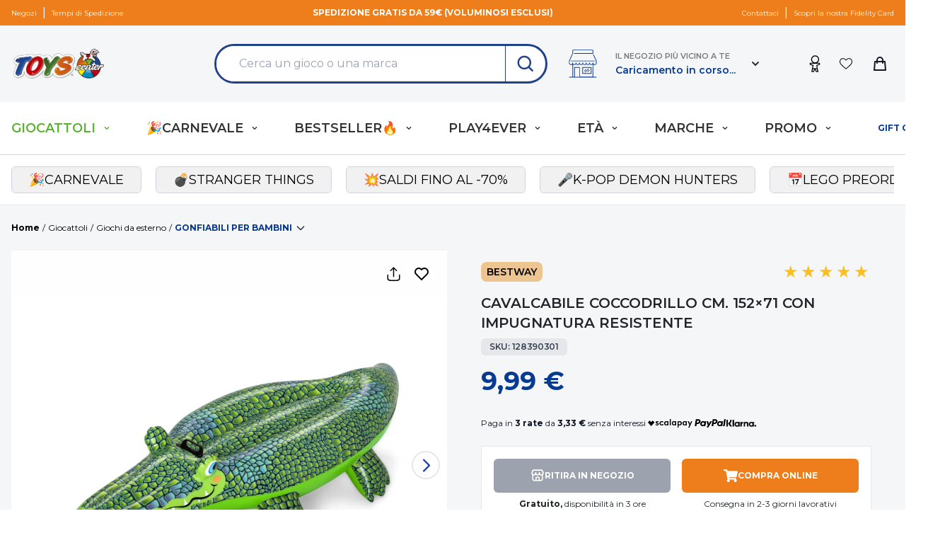

--- FILE ---
content_type: image/svg+xml
request_url: https://media.toys.prenatal-services.com/2024/09/6c5e516c-action-figures.svg
body_size: 1469
content:
<svg id="Raggruppa_2049" data-name="Raggruppa 2049" xmlns="http://www.w3.org/2000/svg" xmlns:xlink="http://www.w3.org/1999/xlink" width="64.197" height="88.253" viewBox="0 0 64.197 88.253">
  <defs>
    <clipPath id="clip-path">
      <rect id="Rettangolo_1888" data-name="Rettangolo 1888" width="64.197" height="88.253" fill="#d9d9d9"/>
    </clipPath>
  </defs>
  <g id="Raggruppa_2048" data-name="Raggruppa 2048" clip-path="url(#clip-path)">
    <path id="Tracciato_1315" data-name="Tracciato 1315" d="M25.653,78.546c-3.124,0-6.248-.008-9.372.007a12.909,12.909,0,0,0-1.654.159,3.074,3.074,0,0,1-2.785-.926C8.182,73.96,4.537,70.12.867,66.3a3.651,3.651,0,0,1,.294-5.009c3.7-3.873,7.5-7.657,11.332-11.408a4.3,4.3,0,0,1,3.114-1.229c5.919.043,11.839,0,17.758.051a3.54,3.54,0,0,1,2.033.725c4.024,3.234,7.946,6.594,12,9.79a3.77,3.77,0,0,1,.646,5.427c-3.163,4.284-6.476,8.457-9.735,12.67a3.022,3.022,0,0,1-2.5,1.176c-3.386.014-6.772.005-10.159.005v.045m9.9-21.22v13.7l6.465-8.378L35.55,57.326M6.991,64.019l6.327,6.619V57.821l-6.327,6.2" transform="translate(0 -25.008)" fill="#d9d9d9"/>
    <path id="Tracciato_1316" data-name="Tracciato 1316" d="M82.216,123.026v-1.151c0-5.853.014-11.706-.016-17.559a2.33,2.33,0,0,1,.8-1.88c1.76-1.66,3.462-3.382,5.36-5.251,4,9.59,10.942,17,18.086,24.5l-10.85,3.626c-1.227-3.213-2.841-4.117-6.359-3.6-1.17.172-2.344.328-3.505.544-1.126.209-2.238.488-3.514.771" transform="translate(-42.248 -49.95)" fill="#d9d9d9"/>
    <rect id="Rettangolo_1886" data-name="Rettangolo 1886" width="10.226" height="32.286" transform="translate(25.299 55.967)" fill="#d9d9d9"/>
    <path id="Tracciato_1317" data-name="Tracciato 1317" d="M48.451,10.283a26.579,26.579,0,0,1-.514,3.981,8.788,8.788,0,0,1-17.228-2.458A25.434,25.434,0,0,1,30.93,6.9c.893-4.557,4.991-7.332,9.823-6.843a8.758,8.758,0,0,1,7.553,8.532c.01.559,0,1.118,0,1.677l.143.017" transform="translate(-15.776 0)" fill="#d9d9d9"/>
    <rect id="Rettangolo_1887" data-name="Rettangolo 1887" width="8.648" height="32.288" transform="translate(13.575 55.963)" fill="#d9d9d9"/>
  </g>
</svg>


--- FILE ---
content_type: application/javascript
request_url: https://js.api.here.com/v3/3.1/mapsjs-service.js
body_size: 30911
content:

/**
 * The code below uses open source software. Please visit the URL below for an overview of the licenses:
 * http://js.api.here.com/v3/3.1.69.2/HERE_NOTICE
 */

H.util.eval("R.prototype.fo=ca(3,function(a){var b=this.getCache(),c=this;if(a!==x){B(a,uj,R.prototype.fo,0);var d=a}else d=lk;d!==b&&b.la(function(e,f,g){return c.hc(e)?(d.add(e,f,g),!0):!1});this.qt=d});vf.prototype.bc=ca(0,function(a){this.zs=a;a=this.getState();a!==sf.INIT&&a!==sf.LOADING&&Cf(this)});function yo(a){a=a.Xd(\"_#-;,:\",\"_#-;,:\",\"_#-;,:\");return new RegExp(\"^\"+a.replace(/[.*+?^${}()|[\\]\\\\\\/]/g,\"\\\\$&\").replace(/_#-;,:/g,\"\\\\d+\")+\"$\")}function zo(a,b){Pa.apply(null,arguments);return a}\nfunction Ao(a,b){return(Wa(void 0)?(void 0)(a):void 0===a)?b:a}function Bo(a,b){var c=globalThis.console;c&&c.warn&&(a=$a(a)+\" is deprecated and will be removed soon. \",b&&(a+=b),c.warn(a))}var Co={};function Do(){}Do.prototype.pop=function(a){this[a]||(this[a]=[]);return this[a].pop()||document.createElement(\"canvas\")};Do.prototype.push=function(a,b){this[b]||(this[b]=[]);this[b].push(a)};var Eo=new Do;t(\"H.service.util.eval\",function(a){return eval(a)});function Fo(a,b){b=void 0===b?{}:b;if(!a.Pm)throw new vb(a);Fo.g.constructor.call(this);var c=Go(this,b);if(!c.baseUrl&&!c.platformBaseUrl)throw new C(a,0,'either \"baseUrl\" or \"platformBaseUrl\" must be specified');this.Bc=(c.baseUrl?c.baseUrl:c.platformBaseUrl).clone();a=c.baseUrl?b:c;a.host&&this.Bc.Yk(a.host);a.subDomain&&this.Bc.va(a.subDomain);a.path&&this.Bc.zc(a.path);Ho(this.Bc);this.Yb=c.headers||{}}u(Fo,F);t(\"H.service.Service\",Fo);function Go(a,b){a=a.Ba();return b?zo({},a,b):a}\nFo.prototype.Ba=function(){return{}};Fo.prototype.j=function(){return this.Bc};Fo.prototype.getUrl=Fo.prototype.j;Fo.prototype.u=function(a,b,c,d){d=new lf(void 0===d?\"application/json\":d,a.toString(),zc,{headers:this.Yb});d.then(b,Io(this,a,c));return d};function Io(a,b,c){return function(d){return\"function\"!==typeof d.json?Promise.reject(c(Jo(b,d))):d.json().then(function(e){return c(a.Mc(e))},function(){return c(Jo(b,d))})}}Fo.prototype.Mc=function(a){return Error(a.message)};\nfunction Jo(a,b){return Error((b.statusText?\"[\"+b.statusText+\"] \":\"\")+a+\" request failed\")};function V(a,b,c,d,e,f){if(a&&b)this.js(a),this.Yk(b),this.zc(c),this.es(e),this.Zw(f),this.al(d);else throw new C(V,A,'Parameters \"scheme\" and \"host\" must be specified');}t(\"H.service.Url\",V);\nfunction Ko(a,b){var c=globalThis.document,d;var e=\"\";if(c){e=c.createElement(\"a\");if(b){var f=(d=c.getElementsByTagName(\"base\")[0])&&d.href;var g=c.head;var h=d||g.appendChild(c.createElement(\"base\"));h.href=b}e.href=a;e=e.href;b&&(d?d.href=f:g.removeChild(h))}else/[\\w]+:\\/\\//.test(a)&&(e=a);f=/(?:(\\w+):\\/\\/)?(?:([^:]+):([^@/]*)@)?([^/:]+)?(?:[:]{1}([0-9]+))?(\\/[^?#]*)?(\\?[^#]+)?(#.*)?/.exec(e);a=f[1];g=f[4];b=f[5];h=f[6];c=f[7];d=f[8];!f[2]&&g&&/@/.test(g)&&(g=g.split(\"@\")[1]);f=V;h=h&&0<h.length?\nh.substr(1):\"\";e={};var k,l;if(c)for(k=/([?&]?([^=&+]+))(=([^&]+))?/g;l=k.exec(c);)e[decodeURIComponent(l[2])]=l[4]?decodeURIComponent(l[4]):void 0;return new f(a,g,h,e,isNaN(+b)?void 0:+b,d&&0<d.length?d.substr(1):\"\")}V.parse=Ko;V.prototype.clone=function(){var a={},b;for(b in this.Ka)a[b]=this.Ka[b];return new V(this.ui,this.Xj,this.mf,a,this.Bk,this.Gb)};V.prototype.clone=V.prototype.clone;\nV.prototype.js=function(a){if(!a||\"string\"!==typeof a)throw new C(this.js,0,'The \"scheme\" parameter must be a non-empty string.');this.ui=a;return this};V.prototype.setScheme=V.prototype.js;V.prototype.PA=function(){return this.ui};V.prototype.getScheme=V.prototype.PA;V.prototype.Yk=function(a){if(!a||\"string\"!==typeof a||\"-\"===a.charAt(0)||\".\"===a.charAt(0)||\".\"===a.charAt(a.length-1))throw new C(this.Yk,0,'The \"host\" parameter is not a valid host name.');this.Xj=a;return this};\nV.prototype.setHost=V.prototype.Yk;V.prototype.hA=function(){return this.Xj};V.prototype.getHost=V.prototype.hA;V.prototype.zc=function(a){this.mf=a||void 0;return this};V.prototype.setPath=V.prototype.zc;V.prototype.BA=function(){return this.mf};V.prototype.getPath=V.prototype.BA;V.prototype.al=function(a){if(a)if(\"object\"==typeof a)this.Ka=a;else throw new C(this.al,0,'Parameter \"params\" must be an object.');else this.Ka={};return this};V.prototype.setQuery=V.prototype.al;V.prototype.Ku=function(){return!Lo(this)};\nV.prototype.hasQuery=V.prototype.Ku;V.prototype.getQuery=function(){return this.Ka};V.prototype.getQuery=V.prototype.getQuery;V.prototype.es=function(a){if(void 0===a)this.Bk=a;else{var b=Od(+a<<0,0,65535);if(b!=a)throw new C(this.es,0,'Parameter \"port\" must be an integer in range [0...65535]');this.Bk=b}return this};V.prototype.setPort=V.prototype.es;V.prototype.GA=function(){return this.Bk};V.prototype.getPort=V.prototype.GA;V.prototype.Zw=function(a){this.Gb=a||void 0;return this};\nV.prototype.setAnchor=V.prototype.Zw;V.prototype.Gp=function(){return this.Gb};V.prototype.getAnchor=V.prototype.Gp;V.prototype.v=function(a){if(\"object\"!==typeof a)throw new C(this.v,0,'Parameter \"other\" must be an object.');var b=this.Ka,c;for(c in a)a.hasOwnProperty(c)&&\"function\"!==typeof a[c]&&(b[c]=a[c]);return this};V.prototype.mergeQuery=V.prototype.v;\nV.prototype.va=function(a){if(!a||\"string\"!==typeof a)throw new C(this.va,0,'Parameter \"subDomain\" must be a non-empty string');\".\"===a.substr(a.length-1)&&(a=a.substr(0,a.length-1));return this.Yk(a+\".\"+this.Xj)};V.prototype.addSubDomain=V.prototype.va;V.prototype.F=function(a){if(!a||\"string\"!==typeof a)throw new C(this.F,0,'Parameter \"subPath\" must be a non-empty string');return this.zc((this.mf?this.mf+\"/\":\"\")+a)};V.prototype.addSubPath=V.prototype.F;\nV.prototype.toString=function(){return[this.ui+\"://\",this.Xj,this.Bk?\":\"+this.Bk:\"\",this.mf||!Lo(this)||this.Gb?\"/\":\"\",this.mf?encodeURI(this.mf):\"\",Mo(this),this.Gb?\"#\"+encodeURIComponent(this.Gb):\"\"].join(\"\")};V.prototype.toString=V.prototype.toString;function No(a){return encodeURIComponent(a).replace(/[!'()*]/g,function(b){return\"%\"+b.charCodeAt(0).toString(16)})}\nfunction Mo(a){var b=[],c=a.Ka,d={},e;for(e in c){if(c.hasOwnProperty(e)&&\"function\"!==typeof c[e]){var f=a.Ka[e];d.Sg=No(e);B(f,Oo)?f.ro.forEach(function(g){return function(h){b.push(g.Sg+\"=\"+No(h))}}(d)):B(f,Po)?b.push(d.Sg+\"=\"+f.ro.map(function(g){return No(g)}).join(f.bz)):b.push(void 0===f?d.Sg:d.Sg+\"=\"+No(f))}d={Sg:d.Sg}}return 0<b.length?\"?\"+b.join(\"&\"):\"\"}\nfunction Ho(a){var b=ci(\"H-service\",\"1.69.2\",\"97da386\",{region:\"row\"});a.Ka.xnlp=\"CL_JSMv3.\"+b.version;return a}function Lo(a){var b,c=0;for(b in a.Ka)if(a.Ka.hasOwnProperty(b)&&\"function\"!==typeof a.Ka[b]&&(c++,0<c))break;return!c}function Qo(a,b){if(db(a))for(var c=0;c<a.length;c++){var d=a[c];if(!eb(d)&&!hb(d)){var e=\"The Array does not contain only strings and numbers\";break}}else e=\"Not an Array\";if(e)throw new C(b,0,a);return a}\nfunction Oo(a){this.ro=Qo(a,Oo)}V.MultiValueQueryParameter=Oo;Oo.prototype.aB=function(){return this.ro};Oo.prototype.getValues=Oo.prototype.aB;function Po(a,b){this.ro=Qo(a,Po);if(!/^[!\\$\\(\\)\\*\\+,;]$/.test(b))throw new C(Po,1,'Invalid delimiter \"'+b+'\"');this.bz=b}V.DelimitedQuerySubValues=Po;function Ro(a,b){B(a,So,Ro,0);var c={};Object.assign(c,b);c.min=c.min||0;c.max=c.max||20;c.tileSize=c.tileSize||512;c.getURL=function(d,e,f){return a.Wf(d,e,f).clone().v({size:c.tileSize})};c.headers=c.headers||a.Yb;wk.call(this,c);this.fa=a}u(Ro,wk);t(\"H.service.rasterTile.Provider\",Ro);Ro.prototype.X=function(a,b){var c=this.fa;return c.X().query(c.Hi.Yn+\".\"+c.O(),b,a)};Ro.prototype.getCopyrights=Ro.prototype.X;Ro.prototype.aj=function(){return fl()};\nRo.prototype.vd=function(){return fl()?el():Ro.g.vd.call(this)};function W(a){a=zo({},this.$y,a);var b=a.apikey||a.apiKey,c=a.baseUrl;if(c=b?c?0:\"baseUrl\":\"apikey\")throw new C(W,0,'\"'+c+'\" must be specified');this.bx(a.baseUrl);this.jt=b;this.od.v({apikey:b});this.Yb=a.headers||{};this.mD=Na(a.servicesConfig||{})}t(\"H.service.Platform\",W);W.prototype.$y={apikey:null,baseUrl:new V(\"https\",\"hereapi.com\")};W.prototype.bx=function(a){this.od=Ho(a.clone());this.jt=a=this.jt;this.od.v({apikey:a})};W.prototype.setBaseUrl=W.prototype.bx;W.prototype.Oc=function(){return this.od};\nW.prototype.getBaseUrl=W.prototype.Oc;W.prototype.Na=function(a,b){try{return a.Pm=!0,new a(zo({platformBaseUrl:this.Oc(),headers:this.Yb},this.mD[a.CONFIG_KEY]||{},b||{}))}finally{a.Pm=!1}};W.prototype.createService=W.prototype.Na;\nW.prototype.fm=function(a,b,c){var d=this;if(!H.map.render.harp)throw Error(\"HARP engine module not found\");if(!ya(a)&&!eb(a))throw new C(this.fm,0,\"is invalid: must be either a configuration object or a URL\");if(!Wa(b))throw new C(this.fm,1,\"is invalid: must be a Function\");if(!Wa(c))throw new C(this.fm,2,\"is invalid: must be a Function\");var e=new H.map.render.harp.Style(a);e.addEventListener(\"change\",function(){var f=e.getState();if(-1===f)c(Error(\"H.service.platform#createHybridLayers method failed to load style configuration\"));\nelse if(2===f){f={dark:!0};var g=d.Zp({resource:\"background\",queryParams:{style:\"satellite.day\"}}),h=e.Ud(),k={styles:[{technique:\"raster\",attr:{gamma:1,brightness:1}}]};h.definitions&&(void 0!==h.definitions[\"Satellite.Texture.Gamma\"]&&(k.styles[0].attr.gamma=h.definitions[\"Satellite.Texture.Gamma\"]),void 0!==h.definitions[\"Satellite.Texture.Brightness\"]&&(k.styles[0].attr.brightness=h.definitions[\"Satellite.Texture.Brightness\"]));g=new Ro(g,{engineType:Tm,style:new H.map.render.harp.Style(k)});\nb({raster:new Qi(g,f),vector:d.Rj().qd(e,{engineType:Tm},f),traffic:d.bq().qd(e,{engineType:Tm},f)})}});e.load()};W.prototype.createHybridLayers=W.prototype.fm;function To(a){Bo(To,\"Use HERE Geocoding and Search API v7 instead.\");To.g.constructor.call(this,To,a)}u(To,Fo);t(\"H.service.PlacesService\",To);To.prototype.Ba=function(){return{subDomain:\"places.ls\",path:\"places/v1\"}};To.CONFIG_KEY=\"places\";To.EntryPoint={SEARCH:\"discover/search\",SUGGEST:\"suggest\",EXPLORE:\"discover/explore\",AROUND:\"discover/around\",HERE:\"discover/here\",CATEGORIES:\"categories/places\"};To.prototype.request=function(a,b,c,d){return this.L(a,b,c,d)};To.prototype.request=To.prototype.request;\nTo.prototype.L=function(a,b,c,d){a=this.j().clone().F(a).v(b||{});return this.u(a,c,d)};To.prototype.search=function(a,b,c){return this.L(\"discover/search\",a,b,c)};To.prototype.search=To.prototype.search;To.prototype.ID=function(a,b,c){return this.L(\"suggest\",a,b,c)};To.prototype.suggest=To.prototype.ID;To.prototype.qz=function(a,b,c){return this.L(\"discover/explore\",a,b,c)};To.prototype.explore=To.prototype.qz;To.prototype.yy=function(a,b,c){return this.L(\"discover/around\",a,b,c)};\nTo.prototype.around=To.prototype.yy;To.prototype.kB=function(a,b,c){return this.L(\"discover/here\",a,b,c)};To.prototype.here=To.prototype.kB;To.prototype.Ky=function(a,b,c){return this.L(\"categories/places\",a,b,c)};To.prototype.categories=To.prototype.Ky;To.prototype.vz=function(a,b,c,d){a=Ko(a).v(this.j().getQuery()).v(d||{});return this.u(a,b,c)};To.prototype.follow=To.prototype.vz;W.prototype.CA=function(a){return this.Na(To,a)};W.prototype.getPlacesService=W.prototype.CA;W.prototype.em=function(a,b,c,d,e,f){function g(ra,qb,Ad){qb=ra.zm(qb);qb=r?new vf(qb):new H.map.render.harp.Style(qb);var rc={engineType:l};p&&p.politicalView&&(rc.politicalView=p.politicalView);c&&(rc.lg=c);d&&(rc.lg2=d);rc.pois=w;var cb;Ad&&(cb={dark:Ad});return ra.qd(qb,rc,cb)}function h(ra,qb,Ad,rc,cb){return ra.Rd(qb,Ad,v,rc,D,1,cb,n)}var k=this,l=Ff,n={crossOrigin:\"anonymous\"};if(ya(a)){var p=a;\"crossOrigin\"in p&&(n.crossOrigin=p.crossOrigin);a=p.tileSize;b=p.ppi;c=p.lg;d=p.lg2;e=p.style;f=\np.pois;void 0!==p.engineType&&(l=p.engineType,n.engineType=l)}var q=l===Gf.HARP,r=l===Gf.WEBGL,v=a||512;a=eb(f)?/[^0]/.test(f):!!f;var w=null==f&&q?!0:a,y=null==f?!1:a,D={};if(0>[72,250,320,500].indexOf(+b)){if(b!==A)throw new C(this.em,1,b);}else D.ppi=+b;c&&(D.lg=c);d&&(D.lg2=d);e&&(D.style=e);f&&(D.pois=f);if(q&&!H.map.render.harp)throw new C(this.em,0,\"HARP engine is not supported, module not found\");e={};f=this.Sp();a=this.Sp({type:\"aerial\"});var G=this.aq(),P=G.Ct(D.lg?{lg:D.lg,i18n:!0,engineType:l}:\n{engineType:l});zo(e,{raster:{normal:{xbase:h(f,\"xbasetile\",\"normal.day\",\"png8\",!1),xbasenight:h(f,\"xbasetile\",\"normal.night\",\"png8\",!0),base:h(f,\"basetile\",\"normal.day\",\"png8\",!1),basenight:h(f,\"basetile\",\"normal.night\",\"png8\",!0),map:h(f,\"maptile\",\"normal.day\",\"png8\",!1),mapnight:h(f,\"maptile\",\"normal.night\",\"png8\",!0),trafficincidents:P,transit:h(f,\"maptile\",\"normal.day.transit\",\"png8\",!1),labels:h(f,\"labeltile\",\"normal.day\",\"png\",!1)},satellite:{xbase:h(a,\"xbasetile\",\"hybrid.day\",\"jpg\",!0),base:h(a,\n\"basetile\",\"hybrid.day\",\"jpg\",!0),map:h(a,\"maptile\",\"hybrid.day\",\"jpg\",!0),labels:h(a,\"labeltile\",\"hybrid.day\",\"png\",!0)},terrain:{xbase:h(a,\"xbasetile\",\"terrain.day\",\"jpg\",!1),base:h(a,\"basetile\",\"terrain.day\",\"jpg\",!1),map:h(a,\"maptile\",\"terrain.day\",\"jpg\",!1),labels:h(a,\"labeltile\",\"terrain.day\",\"png\",!1)}}});if(q||r){zo(e,{vector:{normal:{traffic:G.Bt(void 0,l),trafficincidents:P}}});P=w?{}:{datasets:\"(-pois)\"};a=this.Rj({queryParams:Object.assign({},{content:\"default,transit\"},P)});f=this.bq();\nG=this.Rj({queryParams:Object.assign({},{content:\"default,advanced_roads,advanced_pois,transit\"},P)});var L=this.Rj({queryParams:Object.assign({},{content:\"default,hillshade,contours,transit\"},P)});if(r)e.vector.normal.map=g(a,\"omv/miami/normal.day.yaml\"),e.vector.normal.truck=g(a,\"omv/miami/truck.day.yaml\");else if(q){e.vector.normal.map=g(a,\"harp/oslo/normal.day.json\");e.vector.normal.truck=g(a,\"harp/oslo/normal.day.json\");e.vector.normal.logistics=g(G,\"harp/oslo/logistics.day.json\");e.vector.normal.logisticsnight=\ng(G,\"harp/oslo/logistics.night.json\");P=g(L,\"harp/oslo/topo.day.json\");L=g(L,\"harp/oslo/topo.night.json\");e.vector.normal.topo=P;e.vector.normal.toponight=L;var Sa={ppi:72<b||void 0===b&&2<=window.devicePixelRatio?200:100,size:256<v?512:256,features:y?\"pois:all\":\"pois:disabled\"};c&&(Sa.lang=c);d&&(Sa.lang2=d);p&&p.politicalView&&(Sa.pview=p.politicalView);b={dark:!0};y=function(ra,qb,Ad,rc,cb){var Le=zo({},Sa);/^explore\\./.test(Ad)||delete Le.features;ra=k.Zp({format:qb,resource:ra,queryParams:zo({style:Ad},\nLe)});cb=new Ro(ra,{engineType:l,style:cb});return new Qi(cb,rc)};zo(e.raster.normal,{base:y(\"background\",\"png8\",\"explore.day\"),basenight:y(\"background\",\"png8\",\"explore.night\",b),map:y(\"base\",\"png8\",\"explore.day\"),mapnight:y(\"base\",\"png8\",\"explore.night\",b),labels:y(\"label\",\"png8\",\"explore.day\")});zo(e.raster.satellite,{xbase:y(\"background\",\"jpeg\",\"satellite.day\",b),base:y(\"background\",\"jpeg\",\"explore.satellite.day\",b),map:y(\"base\",\"jpeg\",\"explore.satellite.day\",b),labels:y(\"label\",\"png8\",\"explore.satellite.day\")});\nzo(e.raster.terrain,{base:y(\"background\",\"png8\",\"topo.day\",b),map:y(\"base\",\"png8\",\"topo.day\",b),labels:y(\"label\",\"png8\",\"topo.day\",b)});zo(e.vector.normal,{mapnight:g(a,\"harp/oslo/normal.night.json\",!0),lite:g(a,\"harp/oslo/lite.day.json\"),litenight:g(a,\"harp/oslo/lite.night.json\",!0),ism:g(a,\"harp/oslo/road.network.day.json\"),ismnight:g(a,\"harp/oslo/road.network.night.json\",!0),roadnetwork:g(a,\"harp/oslo/road.network.day.json\"),roadnetworknight:g(a,\"harp/oslo/road.network.night.json\",!0)});P={styles:[{technique:\"raster\",\nattr:{gamma:[\"step\",[\"zoom\"],.9,13,1],brightness:[\"step\",[\"zoom\"],.6,12,.7,13,.8,14,.8,17,.9]}}]};L=[];for(var ha=0;6>ha;ha++){var pb=new H.map.render.harp.Style(JSON.parse(JSON.stringify(P)));pb=y(\"background\",\"jpeg\",\"satellite.day\",b,pb);L.push(pb)}e.hybrid={day:{raster:L[0],vector:g(a,\"harp/oslo/hybrid.day.json\",!0),traffic:g(f,\"harp/oslo/hybrid.day.json\",!0)},night:{raster:L[1],vector:g(a,\"harp/oslo/hybrid.night.json\",!0),traffic:g(f,\"harp/oslo/hybrid.night.json\",!0)},liteday:{raster:L[2],vector:g(a,\n\"harp/oslo/lite.hybrid.day.json\",!0),traffic:g(f,\"harp/oslo/lite.hybrid.day.json\",!0)},litenight:{raster:L[3],vector:g(a,\"harp/oslo/lite.hybrid.night.json\",!0),traffic:g(f,\"harp/oslo/lite.hybrid.night.json\",!0)},logistics:{raster:L[4],vector:g(G,\"harp/oslo/logistics.hybrid.day.json\",!0),traffic:g(f,\"harp/oslo/logistics.hybrid.day.json\",!0)},logisticsnight:{raster:L[5],vector:g(G,\"harp/oslo/logistics.hybrid.night.json\",!0),traffic:g(f,\"harp/oslo/logistics.hybrid.night.json\",!0)}}}b={traffic:{}};b.traffic.map=\ng(f,r?\"traffic/vector.tile.yaml\":\"harp/oslo/normal.day.json\");q&&(b.traffic.logistics=g(f,\"harp/oslo/logistics.day.json\"),b.traffic.logisticsnight=g(f,\"harp/oslo/logistics.night.json\"),b.traffic.mapnight=g(f,\"harp/oslo/normal.night.json\"),b.traffic.lite=g(f,\"harp/oslo/lite.day.json\"),b.traffic.litenight=g(f,\"harp/oslo/lite.night.json\"),b.traffic.topo=g(f,\"harp/oslo/topo.day.json\"),b.traffic.toponight=g(f,\"harp/oslo/topo.night.json\"));zo(e.vector,b)}return e};W.prototype.createDefaultLayers=W.prototype.em;function Uo(a){Uo.g.constructor.call(this,Uo,a);Bo(Uo,\"Use HERE Geofencing API v8 instead.\")}u(Uo,Fo);t(\"H.service.extension.geofencing.Service\",Uo);Uo.prototype.Ba=function(){return{subDomain:\"fleet.ls\",path:\"2\"}};Uo.CONFIG_KEY=\"geofencing\";Uo.prototype.request=function(a,b,c,d){return this.L(a,b,c,d)};Uo.prototype.request=Uo.prototype.request;Uo.prototype.Mc=function(a){return Error(a.issues&&a.issues.length?a.issues.map(function(b){return b.message}).join(\". \"):a.message||a.response_code)};\nUo.prototype.L=function(a,b,c,d){if(!a)throw new C(this.request,0,a);if(!Wa(c))throw new TypeError(\"onResult must be a function\");if(!Wa(d))throw new TypeError(\"onError must be a function\");a=this.j().clone().F(a+\".json\").v(b);return this.u(a,c,d)};Uo.EntryPoint={SEARCH_PROXIMITY:\"search/proximity\"};function Vo(a){Vo.g.constructor.call(this,Vo,a)}u(Vo,Fo);t(\"H.service.GeofencingService\",Vo);Vo.CONFIG_KEY=\"geofencing\";Vo.prototype.Mc=function(a){return Error(a.issues&&a.issues[0]?a.issues[0].message:a.message,{cause:a})};Vo.prototype.Cz=function(a,b,c){a=this.j().clone().va(\"geofencing\").zc(\"v8/geofence\").v(a);return this.L(a,\"GET\",b,c)};Vo.prototype.geofence=Vo.prototype.Cz;\nVo.prototype.delete=function(a,b,c){a=this.j().clone().va(\"geofencing\").zc(\"v8/geofence/delete\").v(a);return this.L(a,\"GET\",b,c)};Vo.prototype[\"delete\"]=Vo.prototype.delete;Vo.prototype.upload=function(a,b,c,d){a=this.j().clone().va(\"geofencing\").zc(\"v8/geofence/upload\").v(a);b=Wo(Vo.prototype.upload,b);return this.L(a,\"POST\",c,d,b)};Vo.prototype.upload=Vo.prototype.upload;\nVo.prototype.modify=function(a,b,c,d){a=this.j().clone().va(\"geofencing\").zc(\"v8/geofence/modify\").v(a);b=Wo(Vo.prototype.modify,b);return this.L(a,\"POST\",c,d,b)};Vo.prototype.modify=Vo.prototype.modify;function Wo(a,b){if(!(b instanceof Blob))throw new C(a,1,\"must be an instance of Blob\");a=new FormData;a.append(\"file\",b);return a}\nVo.prototype.L=function(a,b,c,d,e,f){f=void 0===f?\"application/json\":f;b={method:b,headers:Object.assign({},this.Yb),data:e?e:void 0};f=new lf(f,a.toString(),zc,b);f.then(c,Io(this,a,d));return f};W.prototype.qu=function(a,b){b=b?+b:void 0;if(void 0===b)b=Uo;else if(8===b)b=Vo;else throw new C(this.qu,1,\"allowed values are 8 or undefined\");return this.Na(b,a)};W.prototype.getGeofencingService=W.prototype.qu;function Xo(){this.xs={}}function Yo(a,b){for(var c in b)b.hasOwnProperty(c)&&a.Io(c,b[c])}Xo.prototype.Io=function(a,b){a=this.xs[a]||(this.xs[a]=[]);var c,d=b.length;for(c=0;c<d;c++){var e=new Co.Ys(b[c]);a.push(e)}};Xo.prototype.query=function(a,b,c){a=this.xs[a];var d,e=a?a.length:0,f=[];for(d=0;d<e;d++)a[d].$f(b,c)&&f.push(a[d]);return f};\nCo.Ys=function(a){var b,c=a.boxes;this.alt=a.alt;this.label=a.label;this.min=a.minLevel;this.max=a.maxLevel;this.Nn=[];if(c&&(b=c.length)){var d=c[0];var e=new K(d[0],d[1],d[2],d[3]);this.Nn.push(e);this.zn=new K(d[0],d[1],d[2],d[3]);for(a=1;a<b;a++)d=c[a],e=new K(d[0],d[1],d[2],d[3]),this.Nn.push(e),this.zn.Bd(e,!1,this.zn)}};Co.Ys.prototype.$f=function(a,b){if(a>=this.min&&a<=this.max)if((a=this.Nn.length)&&this.zn){if(this.zn.$f(b))for(;a--;)if(this.Nn[a].$f(b))return!0}else return!0;return!1};function Zo(a,b,c,d,e,f,g){var h=this;g=g||{};f=f?f:{};var k=a.j().clone().F(b+\"/\"+a.Yd()+\"/\"+c).v(f),l=a.Kg;this.fa=a;this.Dx=k;wk.call(this,{tileSize:d,max:512===d?19:20,min:512===d?2:0,getURL:function(n,p,q){var r=h.Dx.clone();l&&r.va(l[(q+p+n)%l.length]);r.F(q+\"/\"+n+\"/\"+p+\"/\"+d+\"/\"+e);return r.toString()},crossOrigin:g.crossOrigin,headers:g.headers,uri:k.toString().replace(/_/g,\"\")+d,engineType:g.engineType});this.MD=b;this.ui=c;this.Ka=f;this.gp=c.split(\".\")[0];this.Fe=z(this.Fe,this);this.getCopyrights=\nthis.X;this.af=!1;a.addEventListener(\"versionupdate\",this.Fe)}u(Zo,wk);Zo.prototype.MAX_STORE_TIME=2592E6;Zo.prototype.u=function(a,b,c,d,e,f){this.af||(Bo($o,\"Use HERE Vector Tile API or Raster Tile API v3 instead.\"),this.af=!0);return Zo.g.u.call(this,a,b,c,d,e,f)};Zo.prototype.requestInternal=Zo.prototype.u;Zo.prototype.disposeInternal=function(){wk.prototype.disposeInternal.call(this);this.fa.removeEventListener(\"versionupdate\",this.Fe)};\nZo.prototype.X=function(a,b){return this.fa.X().query(this.gp,b,a)};Zo.prototype.getCopyrights=Zo.prototype.X;Zo.prototype.Fe=function(){var a=this.fa;this.Dx=a.j().clone().F(this.MD+\"/\"+a.Yd()+\"/\"+this.ui).v(this.Ka);this.reload(!1)};Zo.prototype.aj=function(){return fl()};Zo.prototype.vd=function(){return fl()?el():Zo.g.vd.call(this)};function $o(a){var b=this;$o.g.constructor.call(this,$o,a);var c=Go(this,a);this.Kg=c.shards;(this.vb=c.ignoreTypes?null:c.type)&&this.j().va(this.vb);this.jc=new Xo;this.wr={};this.dm=0;setTimeout(function(){b.dispatchEvent(\"infoupdate\");void 0!==c.version&&\"newest\"!==c.version||b.dispatchEvent(\"versionupdate\")})}u($o,Fo);t(\"H.service.MapTileService\",$o);$o.prototype.Ba=function(){return{subDomain:\"maps.ls\",path:\"maptile/2.1\",type:\"base\",version:\"newest\",shards:[\"1\",\"2\",\"3\",\"4\"]}};\n$o.CONFIG_KEY=\"maptile\";$o.prototype.Bu=function(){return this.vb};$o.prototype.getType=$o.prototype.Bu;$o.prototype.Yd=function(){return this.Ba().version};$o.prototype.getVersion=$o.prototype.Yd;$o.prototype.X=function(){this.dm||this.Of();return this.jc};$o.prototype.getCopyrights=$o.prototype.X;$o.prototype.xl=function(a){Yo(this.jc,a);this.dispatchEvent(\"copyrightupdate\")};\n$o.prototype.Of=function(){var a=this;var b=this.j().clone().F(\"copyright\").F(a.Yd()).v({output:\"json\"});this.Kg&&b.va(this.Kg[0]);this.dm=1;this.u(b,function(c){a.dm=2;a.xl(c)},function(c){a.dm=-1;throw c;})};$o.prototype.Qj=me;$o.prototype.getInfo=$o.prototype.Qj;\n$o.prototype.tj=function(a,b,c,d,e,f){var g=this.j().clone().F(a+\"/\"+this.Yd()+\"/\"+b+\"/\"+c+\"/\"+d).v(e?e:{}).toString();var h=0,k,l=g.length;if(0!==l)for(k=0;k<l;k++){var n=g.charCodeAt(k);h=(h<<5)-h+n;h|=0}g=h;h=this.wr[g];h||(h=new Zo(this,a,b,c,d,e,zo({headers:this.Yb},f||{})),this.wr[g]=h);return h};$o.prototype.createTileProvider=$o.prototype.tj;$o.prototype.Rd=function(a,b,c,d,e,f,g,h){a=this.tj(a,b,c,d,e,h);return new Qi(a,{opacity:f,dark:!!g})};$o.prototype.createTileLayer=$o.prototype.Rd;\nW.prototype.Sp=function(a){return this.Na($o,a)};W.prototype.getMapTileService=W.prototype.Sp;var ap=\"A21 A22 F01 F02 F08 F04 F05 F07 F03 F06 A2F F13 A25 A2C F12 D1B F1B A27 E12 A3A A24 A3D A3F F1F F25 F2C E32 A33 F29 D26 D36 F26 D0F F0F F2B E0C D3A A45 D23 D11 F2E F19 F14 F39 A4A A4B A5C D38 F2A F1A D0A F1C A48 D25 D1D F32 A46 A3E D24 E1C E32 A5F D2E D22 D0A\".split(\" \");function bp(a,b,c,d){bp.g.constructor.call(this,{min:10,max:21,engineType:d});B(a,cp,bp,0);this.fa=a;this.Ka=c||dp;this.Ka.responseattributes=\"sh,fc\";this.Fr=setInterval(z(this.reload,this),b||18E4);this.nb===Gf.WEBGL?this.$a(new vf(a.zm(\"traffic/flow.yaml\")),!0):this.$a(new H.map.render.harp.Style({styles:[{when:[\"==\",[\"geometry-type\"],\"LineString\"],technique:\"solid-line\",renderOrder:10002,attr:{color:[\"case\",[\">=\",[\"get\",\"JF\"],10],\"black\",[\">=\",[\"get\",\"JF\"],8],\"red\",[\">=\",[\"get\",\"JF\"],4],\"yellow\",\n\"green\"],width:3,metricUnit:\"Pixel\"}}]}))}u(bp,R);t(\"H.service.traffic.flow.Provider\",bp);bp.prototype.yr=ke;bp.prototype.providesGeoJSON=bp.prototype.yr;bp.prototype.O=function(){return this.pb()};bp.prototype.getStyle=bp.prototype.O;bp.prototype.Fb=function(a){a.bc&&a.bc(\"GeoJSONTileSource\");this.$a(a)};bp.prototype.setStyle=bp.prototype.Fb;var dp={locationreferences:\"tmc,shp\"};bp.prototype.disposeInternal=function(){bp.g.disposeInternal.call(this);clearInterval(this.Fr)};\nbp.prototype.u=function(a,b,c,d,e){return this.fa.requestFlowByTile(a,b,c,function(f){f.type&&-1!==f.type.indexOf(\"Error\")?e(f.Details):d(f)},e,this.Ka)};bp.prototype.requestInternal=bp.prototype.u;\nbp.prototype.rd=function(a,b,c,d,e){var f,g,h,k,l={type:\"FeatureCollection\",features:[]},n;var p=d.RWS.length;for(f=0;f<p;f++){var q=d.RWS[f];var r=q.RW;var v=r.length;var w=-1!==ap.indexOf(q.EXTENDED_COUNTRY_CODE+q.EBU_COUNTRY_CODE);for(q=0;q<v;q++){var y=r[q].FIS;var D=y.length;for(y=0;y<D;y++){var G=r[q].FIS[y].FI;var P=G.length;for(g=0;g<P;g++){var L=G[g];var Sa=[];var ha=L.CF[0];var pb=!!ha.SSS;var ra={type:\"Feature\",properties:ha,geometry:{type:\"MultiLineString\",coordinates:Sa}};ra.properties.LHT=\nw;L.SHP.length&&(ra.properties.FC=L.SHP[0].FC);pb&&(n=[]);for(ha=0;ha<L.SHP.length;ha++){var qb=L.SHP[ha].value;var Ad=qb.length;for(h=0;h<Ad;h++){var rc=pb?n:void 0,cb=new rn(qb[h].trim()),Le=[],qd={};for(cb.Di();-1!==(k=cb.hb());)k===ep?(qd.lat=+String.fromCharCode.apply(bp,cb.qh()),cb.next(),cb.Di()):k===fp?(qd.lng=+String.fromCharCode.apply(bp,cb.qh()),Le.push([qd.lng,qd.lat]),rc&&rc.push(Qf(qd)),qd=[],cb.next(),cb.Di()):cb.next();qd.lng=+String.fromCharCode.apply(bp,cb.qh());Le.push([qd.lng,\nqd.lat]);rc&&rc.push(Qf(qd));k=Le;Sa.push(k)}}l.features.push(ra)}}}}return bp.g.rd.call(this,a,b,c,l,e)};bp.prototype.createTileInternal=bp.prototype.rd;var fp=32,ep=44;function gp(a){if(!a||!Wa(a.requestData))throw new C(gp,0,\"options.requestData\");gp.g.constructor.call(this,a);this.YC=a.requestData;this.OC=!!a.providesDomMarkers}u(gp,R);t(\"H.map.provider.MarkerTileProvider\",gp);gp.prototype.u=function(a,b,c,d,e){var f=this;return this.YC(a,b,c,function(g){for(var h=[],k,l,n=g.length;n--;)l=g[n],l.KD=f.getTileKey(a,b,c),l.ha(f),k=l.oc(),(B(l,Mi)||1===k.getState())&&h.push(g[n]);d(h)},e)};gp.prototype.requestInternal=gp.prototype.u;\ngp.prototype.Mh=function(a,b){b===og.VISUAL&&(a=this.Wb().get(a.KD))&&(a.valid=!1,this.lb(a))};gp.prototype.invalidateObject=gp.prototype.Mh;gp.prototype.Yc=function(){return this.OC};gp.prototype.providesDomMarkers=gp.prototype.Yc;gp.prototype.Zc=ke;gp.prototype.providesMarkers=gp.prototype.Zc;function hp(){this.xd={}}hp.prototype.oc=function(a,b){var c=a+b,d;if(d=this.xd[c])return d;a=ip.MARKER.replace(\"{{icon}}\",kp[a]||kp.OTHER);a=a.replace(\"{{color}}\",lp[b]||lp.BLOCKING);b={size:{w:26,h:33},anchor:{x:13,y:30},hitArea:new ei(fi.POLYGON,mp.MARKER)};return this.xd[c]=d=new oi(a,b)};\nvar ip={MARKER:'<svg width=\"26\" height=\"33\" enable-background=\"new 0 0 26 33\" viewBox=\"0 0 26 33\" xmlns=\"http://www.w3.org/2000/svg\"><path d=\"m26 33h-26v-33h26z\" fill=\"#8c8c8c\" opacity=\"0\"/><path d=\"m17 29.566c0 1.116-1.791 2.022-4 2.022s-4-.906-4-2.022c0-1.118 1.791-2.026 4-2.026s4 .908 4 2.026\" fill=\"#878787\" opacity=\".6\"/><path d=\"m1.795 17.971c-1.562-1.555-1.574-3.828-.028-5.655l8.343-10.021c.769-.895 1.795-1.384 2.894-1.384 1.117 0 2.197.521 2.889 1.394l8.338 10.014c1.588 1.854 1.578 4.022-.029 5.65l-11.202 11.202z\" fill=\"{{color}}\"/>{{icon}}</svg>'},kp=\n{CONGESTION:'<path style=\"fill:#FFFFFF;\" d=\"M12.966,1.177c0.965,0,1.894,0.442,2.496,1.204l8.378,10.258c1.362,1.592,1.482,3.477,0,4.979L12.994,28.464L2.143,17.618c-1.381-1.375-1.38-3.348,0-4.979l8.314-10.258C11.174,1.547,12.085,1.177,12.966,1.177 M12.967,0.177L12.967,0.177c-1.247,0-2.408,0.551-3.269,1.552l-8.332,10.28c-1.711,2.022-1.688,4.567,0.07,6.317l10.85,10.845l0.707,0.707l0.707-0.707l10.847-10.846c1.784-1.807,1.803-4.292,0.053-6.337L16.237,1.748C15.462,0.769,14.236,0.177,12.967,0.177L12.967,0.177z M16.645,10.405l-2.025-2.22c-0.48-0.51-1.15-0.8-1.84-0.8H9.53c-0.69,0-1.36,0.29-1.84,0.8l-1.94,2.22c-0.39,0.63-0.59,1.35-0.59,2.09v1.64c0,0.69,0.56,1.25,1.25,1.25h1.44l0.255-0.539c0.204-0.431,0.456-0.837,0.753-1.21l0.962-1.211l0.83-0.9c0.32-0.35,0.72-0.63,1.15-0.82H8.23c-0.28,0-0.55-0.07-0.79-0.22l-0.28-0.17l1.27-1.45c0.28-0.31,0.68-0.48,1.1-0.48h3.25c0.42,0,0.82,0.17,1.1,0.48l1.354,1.54H16.645z M18.31,12.205c-0.35-0.37-0.81-0.63-1.3-0.74c-0.18-0.04-0.36-0.06-0.54-0.06h-3.24c-0.7,0-1.37,0.29-1.84,0.8l-1.13,1.22l-0.82,1c-0.38,0.63-0.59,1.35-0.59,2.09v1.64c0,0.69,0.56,1.25,1.25,1.25h1.75v-1h5.99v1h1.75c0.69,0,1.25-0.56,1.25-1.25v-1.64c0-0.74-0.2-1.46-0.59-2.09L18.31,12.205z M12.1,17.105h-1c-0.138,0-0.25-0.112-0.25-0.25v-1c0-0.138,0.112-0.25,0.25-0.25h1c0.138,0,0.25,0.112,0.25,0.25v1C12.35,16.993,12.238,17.105,12.1,17.105z M18.59,17.105h-1c-0.138,0-0.25-0.112-0.25-0.25v-1c0-0.138,0.112-0.25,0.25-0.25h1c0.138,0,0.25,0.112,0.25,0.25v1C18.84,16.993,18.728,17.105,18.59,17.105z M18.56,14.505c-0.24,0.15-0.51,0.22-0.79,0.22h-5.85c-0.28,0-0.55-0.07-0.78-0.22l-0.29-0.17l1.27-1.45c0.15-0.16,0.33-0.28,0.53-0.37c0.18-0.07,0.38-0.11,0.58-0.11h3.24c0.24,0,0.48,0.06,0.68,0.16c0.16,0.08,0.3,0.19,0.42,0.32l1.27,1.45L18.56,14.505z M8.42,13.03h-1c-0.138,0-0.25-0.112-0.25-0.25v-1c0-0.138,0.112-0.25,0.25-0.25h1c0.138,0,0.25,0.112,0.25,0.25v1C8.67,12.918,8.559,13.03,8.42,13.03z\"/>',\nROADWORKS:'<path d=\"m13.004 1.411c.964 0 1.894.441 2.496 1.204l8.346 10.023c1.363 1.592 1.482 3.477 0 4.979l-10.846 10.847-10.852-10.846c-1.381-1.375-1.379-3.348 0-4.979l8.346-10.023c.717-.835 1.628-1.205 2.51-1.205m0-1c-1.248 0-2.408.551-3.268 1.552l-8.356 10.035c-1.718 2.033-1.695 4.578.064 6.328l10.85 10.845.706.707.707-.707 10.846-10.846c1.784-1.808 1.803-4.293.053-6.337l-8.337-10.012c-.769-.973-1.996-1.565-3.265-1.565zm-.575 15.264c.018-.332-.13-.651-.394-.851l-2.945-2.235-.21.36c-.22.39-.41.78-.58 1.19l-.677 2.129-1.364 3.051h1.314l2.109-4.672 1.317 1.212.138 3.46h1.092zm6.16-1.327c-.401-.54-1.209-.539-1.609.001l-1.17 1.58-2.29-1.74-.139-4.054c-.011-.276-.134-.535-.342-.716l-.7-.61c-.185-.161-.422-.25-.667-.25h-1.885c-.335 0-.648.168-.833.447l-1.144 1.723 7.58 5.76-1.86 2.51c-.098.132-.004.32.161.32h6.648l1.142-1.077zm-8.79-2.989-.876-.665.841-1.018.965.043zm1.63 1.24.969-1.781.118 2.61zm2.76-5.79c-.64 0-1.16.52-1.16 1.16 0 .65.52 1.17 1.16 1.17s1.16-.52 1.16-1.17c0-.64-.52-1.16-1.16-1.16z\" fill=\"#fff\"/>',\nACCIDENT:'<path style=\"fill:#FFFFFF;\" d=\"M12.998,1.091c0.964,0,1.894,0.442,2.496,1.204l8.346,10.344c1.363,1.592,1.482,3.477,0,4.979L12.994,28.465L2.143,17.618c-1.381-1.375-1.379-3.348,0-4.979l8.346-10.344C11.205,1.462,12.115,1.091,12.998,1.091 M12.998,0.091L12.998,0.091c-1.248,0-2.408,0.551-3.269,1.552L1.364,12.011c-1.708,2.021-1.685,4.566,0.073,6.316l10.85,10.845l0.707,0.707l0.707-0.707l10.846-10.846c1.784-1.808,1.803-4.293,0.053-6.337l-8.327-10.32C15.494,0.684,14.268,0.091,12.998,0.091L12.998,0.091z M7.83,18.982l-3.309-1.855l0.945,1.855H7.83z M16.111,19h3.942l1.596-2L16.111,19z M10.512,20.064l1.021-1.021l1.632,0.076c0.329,0.018,0.651-0.022,0.963-0.123c0.626-0.206,1.122-0.76,1.288-1.44l0.264-1.089l2.066-0.93c0.373-0.17,0.673-0.42,0.861-0.731c0.275-0.449,0.405-0.97,0.369-1.498L18.9,11.676l1.021-1.021l-0.724-0.724l-0.427,0.427l-0.121-0.364c-0.201-0.603-0.54-1.151-0.989-1.6l-1.159-1.159c-0.5-0.5-1.31-0.5-1.809,0l-1.267,1.267l0.724,0.724l-5.066,5.066l-0.724-0.724l-1.267,1.267c-0.5,0.5-0.5,1.31,0,1.809l1.159,1.159c0.449,0.449,0.997,0.788,1.6,0.989l0.364,0.121l-0.427,0.427L10.512,20.064z M14.901,10.349l0.732-0.732c0.098-0.098,0.256-0.098,0.354,0l0.732,0.732c0.098,0.098,0.098,0.256,0,0.354l-0.732,0.732c-0.098,0.098-0.256,0.098-0.354,0l-0.732-0.732C14.803,10.604,14.803,10.446,14.901,10.349z M9.472,15.777l0.732-0.732c0.098-0.098,0.256-0.098,0.354,0l0.732,0.732c0.098,0.098,0.098,0.256,0,0.354l-0.732,0.732c-0.098,0.098-0.256,0.098-0.354,0L9.472,16.13C9.375,16.033,9.375,15.874,9.472,15.777z M11.391,17.615c0.069-0.271,0.206-0.518,0.405-0.717l4.961-4.961c0.195-0.195,0.445-0.337,0.717-0.405l0.344-0.083l0.137,1.925c0.022,0.318-0.058,0.63-0.221,0.901c-0.101,0.166-0.279,0.271-0.409,0.329L14.8,15.74l-0.38,1.574c-0.083,0.344-0.318,0.615-0.612,0.713c-0.188,0.058-0.38,0.083-0.579,0.072l-1.925-0.138L11.391,17.615z\"/>',\nOTHER:'<path style=\"fill:#FFFFFF;\" d=\"M13.004,1.411c0.964,0,1.894,0.441,2.496,1.204l8.346,10.023c1.363,1.592,1.482,3.477,0,4.979L13,28.465L2.148,17.618c-1.381-1.375-1.379-3.348,0-4.979l8.346-10.023C11.211,1.781,12.122,1.411,13.004,1.411 M13.004,0.411L13.004,0.411c-1.248,0-2.408,0.551-3.268,1.552L1.38,11.998c-1.718,2.033-1.694,4.579,0.064,6.328l10.85,10.845L13,29.878l0.707-0.707l10.846-10.846c1.784-1.808,1.803-4.293,0.053-6.337L16.269,1.976C15.5,1.003,14.273,0.411,13.004,0.411L13.004,0.411z M14.716,20.139c0,0.947-0.758,1.724-1.724,1.724c-0.947,0-1.704-0.777-1.704-1.724c0-0.928,0.757-1.704,1.704-1.704C13.958,18.435,14.716,19.211,14.716,20.139z M14.204,16.33H11.78l-0.537-8.533h3.5L14.204,16.33z\"/>'},\nlp={BLOCKING:\"#323232\",VERYHIGH:\"#d5232f\",HIGH:\"#ffa100\"},mp={MARKER:[24.1,17.8,14.2,28.42,16.8,29.4,12.8,31.4,8.79,29.4,11.23,28.42,1.7,17.8,1.7,12.1,10,1.9,12.9,.498,15.8,1.9,24.1,12.1,24.1,17.8]};function np(a,b,c){c=c?c:{};c.criticality||(c.criticality=\"major,critical\");B(a,cp,np,0);gp.call(this,{max:20,min:8,requestData:z(this.bD,this),engineType:c.engineType});this.xd=new hp;this.fa=a;this.Ka=c;this.reload=z(this.reload,this);this.Fr=setInterval(this.reload,b||18E4)}u(np,gp);t(\"H.service.traffic.incidents.Provider\",np);var op={minor:\"HIGH\",\"low impact\":\"HIGH\",major:\"VERYHIGH\",critical:\"BLOCKING\"};\nnp.prototype.bD=function(a,b,c,d,e){var f=this,g=this.xd;return this.fa.requestIncidentsByTile(a,b,c,function(h){var k=[];h=h.TRAFFIC_ITEMS;var l;if(h)for(h=h.TRAFFIC_ITEM,l=h.length;l--;){var n=h[l];var p=n.TRAFFIC_ITEM_TYPE_DESC;switch(p){case \"ACCIDENT\":case \"CONGESTION\":var q=p;break;case \"CONSTRUCTION\":q=\"ROADWORKS\";break;default:q=\"OTHER\"}q=g.oc(q,op[n.CRITICALITY.DESCRIPTION]);p=n.LOCATION.GEOLOC.ORIGIN;p=new ri({lat:p.LATITUDE,lng:p.LONGITUDE},{provider:f,icon:q});p.setData(n);k.push(p)}d(k)},\ne,this.Ka)};np.prototype.l=function(){gp.prototype.l.call(this);clearInterval(this.Fr)};np.prototype.dispose=np.prototype.l;function pp(a){function b(n){d.contains(e)&&d.removeChild(e);l&&clearTimeout(l);delete pp.Ir[f];n&&a.Ut&&a.Ut.call(k,n)}if(!a.url||!a.Wo)throw Error('Parameter \"options\" must specify at least a URL and a callback.');if(\"function\"!==typeof a.Wo)throw Error(\"Parameters options.callback must be a function\");var c=a.oE||document;var d=c.getElementsByTagName(\"head\")[0];var e=c.createElement(\"script\");c=a.url instanceof V?a.url:Ko(a.url,a.mE);var f=pp.hD++;var g=a.Hy||\"callback\";var h=a.Wo;var k={};var l=\nnull;k.id=f;k.cancel=function(){b(\"cancelled\")};0!==a.timeout&&(l=globalThis.setTimeout(function(){b(\"timeout\")},a.timeout||3E4));pp.Ir[f]=function(n){b();h.call(k,n)};e.type=\"text/javascript\";e.src=c.toString()+(c.Ku()?\"&\":\"?\")+g+\"=\"+(a.pE?\"H.service.jsonp.handleResponse(\"+f+\")\":encodeURI(\"H.service.jsonp.handleResponse(\"+f+\")\"));d.appendChild(e);return k}t(\"H.service.jsonp\",pp);pp.iB=function(a){return(a=pp.Ir[a])?a:function(){}};pp.handleResponse=pp.iB;pp.hD=0;pp.Ir={};function cp(a){cp.g.constructor.call(this,cp,a);this.Iy=Go(this,a).callbackKey;this.af=!1}u(cp,Fo);t(\"H.service.traffic.Service\",cp);cp.prototype.Ba=function(){return{subDomain:\"traffic.ls\",path:\"traffic/6.1\",callbackKey:\"jsoncallback\"}};cp.CONFIG_KEY=\"traffic\";cp.prototype.Bt=function(a,b){return new Qi(new bp(this,void 0,a,b),{max:22})};cp.prototype.createFlowLayer=cp.prototype.Bt;cp.prototype.Ct=function(a){return new Um(new np(this,void 0,a))};cp.prototype.createIncidentsLayer=cp.prototype.Ct;\nfunction qp(a,b,c,d){a.af||(Bo(cp,\"Use HERE Traffic API v7 instead.\"),a.af=!0);return pp({url:b,Wo:c,Ut:function(e){d(Error(\"[\"+e+\"] \"+b+\" request failed\"))},Hy:a.Iy})}cp.prototype.cD=function(a,b,c){a=this.j().clone().F(\"incidents.json\").v(a);return qp(this,a,b,c)};cp.prototype.requestIncidents=cp.prototype.cD;cp.prototype.$C=function(a,b,c,d,e,f){a=this.j().clone().F([\"flow/json\",c,a,b].join(\"/\")).v(f||{});return qp(this,a,d,e)};cp.prototype.requestFlowByTile=cp.prototype.$C;\ncp.prototype.eD=function(a,b,c,d,e,f){a=this.j().clone().F([\"incidents/json\",c,a,b].join(\"/\")).v(f||{});return qp(this,a,d,e)};cp.prototype.requestIncidentsByTile=cp.prototype.eD;cp.prototype.zm=function(a){return zn()+\"/\"+a};function rp(a){rp.g.constructor.call(this,rp,a)}u(rp,Fo);t(\"H.service.traffic.Service7\",rp);rp.prototype.Ba=function(){return{subDomain:\"data.traffic\",path:\"v7\"}};rp.CONFIG_KEY=\"traffic_v7\";rp.prototype.aD=function(a,b,c,d){a=this.j().clone().F([\"incidents\",a].join(\"/\")).v(b||{});return this.u(a,c,d)};rp.prototype.requestIncidentById=rp.prototype.aD;rp.prototype.ZC=function(a,b,c){a=this.j().clone().F(\"flow\").v(a||{});return this.u(a,b,c)};rp.prototype.requestFlowByArea=rp.prototype.ZC;\nrp.prototype.dD=function(a,b,c){a=this.j().clone().F(\"incidents\").v(a||{});return this.u(a,b,c)};rp.prototype.requestIncidentsByArea=rp.prototype.dD;W.prototype.aq=function(a,b){b=b||6;if(6===b)b=cp;else if(7===b)b=rp;else throw new C(this.aq,1,\"allowed values are 6 and 7\");return this.Na(b,a)};W.prototype.getTrafficService=W.prototype.aq;function sp(a){this.us=!!a.toBypassToken;if(!this.us&&!a.token)throw new C(sp,0,'\"token\" must be specified');Bo(sp,\"Use HERE IML service instead.\");sp.g.constructor.call(this,sp,a);this.Kx=a.token;this.zt={};this.cm={}}u(sp,Fo);t(\"H.service.xyz.Service\",sp);sp.prototype.Ba=function(){return{host:\"xyz.api.here.com\",path:\"hub/spaces\"}};sp.prototype.Mc=function(a){return Error(a.errorMessage||a.message)};\nsp.prototype.Wp=function(a,b,c){ab(a,\"String\",this.Wp,0,'\"projectId\" must be a string');tp(this.Wp,1,b,c);a=up(this.j().clone().zc(\"project-api/projects/\"+a));return this.u(a,b,c)};sp.prototype.getProject=sp.prototype.Wp;sp.prototype.zu=function(a,b,c){tp(this.zu,0,a,b);c=vp(this,this.j().clone().v(c||{}));return this.u(c,a,b)};sp.prototype.getSpaces=sp.prototype.zu;\nsp.prototype.ym=function(a,b,c){ab(a,\"String\",this.ym,0,'\"spaceId\" must be a string');tp(this.ym,1,b,c);a=vp(this,this.j().clone().F(a));return this.u(a,b,c)};sp.prototype.getSpace=sp.prototype.ym;sp.prototype.Hh=function(a,b,c){ab(a,\"String\",this.Hh,0,'\"spaceId\" must be a string');tp(this.Hh,1,b,c);a=vp(this,this.j().clone().F(a+\"/statistics\"));return this.u(a,b,c)};sp.prototype.getStatistics=sp.prototype.Hh;\nsp.prototype.tm=function(a,b,c,d,e,f,g){a=vp(this,this.j().clone().F(d+\"/tile/web/\"+c+\"_\"+a+\"_\"+b+\".mvtf\").v(Object.assign({clip:!0},g)));return this.u(a,function(h){return h.arrayBuffer().then(e)},f,\"arraybuffer\")};sp.prototype.search=function(a,b,c,d){ab(a,\"String\",this.search,0,'\"spaceId\" must be a string');tp(this.search,1,b,c);a=vp(this,this.j().clone().F(a+\"/search\").v(d||{}));return this.u(a,b,c)};sp.prototype.search=sp.prototype.search;\nsp.prototype.Xe=function(a,b,c,d){ab(a,\"String\",this.Xe,0,'\"spaceId\" must be a string');if(!ya(b))throw new C(this.Xe,1,'\"params\" must be an object');tp(this.Xe,2,c,d);a=vp(this,this.j().clone().F(a+\"/features\").v(b));return this.u(a,c,d)};sp.prototype.getFeaturesById=sp.prototype.Xe;\nsp.prototype.Ah=function(a,b,c,d){ab(a,\"String\",this.Ah,0,'\"spaceId\" must be a string');if(!ya(b))throw new C(this.Xe,1,'\"params\" must be an object');tp(this.Ah,2,c,d);a=vp(this,this.j().clone().F(a+\"/bbox\").v(b));return this.u(a,c,d)};sp.prototype.getFeaturesByBoundingBox=sp.prototype.Ah;sp.prototype.X=function(a){var b=this.zt[a];if(b)return b;this.cm[a]||this.Of(a);return null};\nsp.prototype.rf=function(a,b,c,d,e){ab(a,\"String\",this.rf,0,'\"spaceId\" must be a string');if(!ya(b))throw new C(this.rf,1,'\"geojsonObject\" must be an object');tp(this.rf,2,c,d);if(e&&!ya(e))throw new C(this.rf,4,'\"opt_params\" must be an object');return wp(this,a,c,d,\"PUT\",b,e)};sp.prototype.putFeatures=sp.prototype.rf;\nsp.prototype.pf=function(a,b,c,d,e){ab(a,\"String\",this.pf,0,'\"spaceId\" must be a string');if(!ya(b))throw new C(this.pf,1,'\"featureCollection\" must be an object');tp(this.pf,2,c,d);if(e&&!ya(e))throw new C(this.pf,4,'\"opt_params\" must be an object');return wp(this,a,c,d,\"POST\",b,e)};sp.prototype.postFeatures=sp.prototype.pf;\nsp.prototype.Mf=function(a,b,c,d){ab(a,\"String\",this.Mf,0,'\"spaceId\" must be a string');if(!ya(b))throw new C(this.Mf,1,'\"params\" must be an object');tp(this.Mf,2,c,d);return wp(this,a,c,d,\"DELETE\",A,b)};sp.prototype.deleteFeatures=sp.prototype.Mf;\nfunction wp(a,b,c,d,e,f,g){var h=Object.assign(a.us?{}:{authorization:\"Bearer \"+a.Kx},{\"Content-Type\":\"application/geo+json\"},a.Yb);e={method:e,headers:h};f&&(e.data=JSON.stringify(f));b=up(a.j().clone().F(b+\"/features\").v(g||{}));f=new lf(\"application/json\",b.toString(),zc,e);f.then(c,Io(a,b,d));return f}sp.prototype.Of=function(a){var b=this;this.cm[a]=xp;this.ym(a,function(c){b.cm[a]=yp;b.zt[a]=c.copyright;b.dispatchEvent(\"copyrightupdate\")},function(c){b.cm[a]=zp;throw c;})};\nfunction vp(a,b){return a.us?b:up(b).v({access_token:a.Kx})}function up(a){var b=Object.assign({},a.getQuery());delete b.apikey;return a.al(b)}sp.CONFIG_KEY=\"xyz\";var xp=1,yp=2,zp=-1;function tp(a,b,c,d){if(!Wa(c))throw new C(a,b,'\"onResult\" must be a function');if(!Wa(d))throw new C(a,b+1,'\"onError\" must be a function');}W.prototype.fB=function(a){return this.Na(sp,a)};W.prototype.getXYZService=W.prototype.fB;function Ap(a,b,c){var d;Ap.g.constructor.call(this,c?{min:c.min,max:c.max,engineType:c.engineType}:void 0);B(a,sp,Ap,0);if(!eb(b))throw new C(Ap,1,'\"spaceId\" must be a string');this.fa=a;this.Lg=b;this.Wk={};if(c&&([\"limit\",\"simplificationLevel\",\"tags\"].forEach(function(e){e in c&&(this.Wk[e]=c[e])},this),a=c.parameters))for(d in a)this.Wk[d]=a[d];this.$a(this.Mp())}u(Ap,R);t(\"H.service.xyz.Provider\",Ap);Ap.prototype.u=function(a,b,c,d,e){return this.fa.tm(a,b,c,this.Lg,d,e,this.Wk)};\nAp.prototype.requestInternal=Ap.prototype.u;Ap.prototype.X=function(){return this.fa.X(this.Lg)};Ap.prototype.getCopyrights=Ap.prototype.X;Ap.prototype.$c=ke;Ap.prototype.providesOMV=Ap.prototype.$c;Ap.prototype.O=function(){return this.pb()};Ap.prototype.getStyle=Ap.prototype.O;Ap.prototype.Fb=function(a){B(a,vf)&&a.bc(\"MVT\");this.$a(a)};Ap.prototype.setStyle=Ap.prototype.Fb;\nAp.prototype.Mp=function(){return this.nb===Gf.WEBGL?new vf({sources:{xyz:{type:\"MVT\"}},layers:{xyz:{data:{source:\"xyz\",layer:this.Lg},points:{filter:{$geometry:\"point\"},draw:{points:{collide:!1,order:200,color:\"#92CF48\",size:[[10,\"8px\"],[14,\"12px\"],[18,\"16px\"]]}}},polygons:{filter:{$geometry:\"polygon\"},draw:{polygons:{order:201,color:\"#E39E3C\"},lines:{order:202,color:\"#755DA5\",width:\"1px\"}}},lines:{filter:{$geometry:\"line\"},draw:{lines:{order:203,color:\"#000000\",width:\"2px\",join:\"round\",cap:\"round\"}}}}}}):\nnew H.map.render.harp.Style({styles:[{layer:this.Lg,when:[\"==\",[\"geometry-type\"],\"Point\"],technique:\"circles\",renderOrder:200,color:\"#92CF48\",size:[\"interpolate\",[\"linear\"],[\"zoom\"],10,8,14,12,18,16]},{layer:this.Lg,when:[\"==\",[\"geometry-type\"],\"Polygon\"],technique:\"polygon\",color:\"#E39E3C\",renderOrder:201},{layer:this.Lg,when:[\"==\",[\"geometry-type\"],\"Polygon\"],technique:\"solid-line\",color:\"#755DA5\",width:\"1px\",renderOrder:202},{layer:this.Lg,when:[\"==\",[\"geometry-type\"],\"LineString\"],technique:\"solid-line\",\ncolor:\"#000000\",width:\"2px\",renderOrder:203}]})};function Bp(a){Bp.g.constructor.call(this,Bp,a);this.Uw=Go(this,a).reverseSubDomain;Bo(Bp,\"Use HERE Geocoding and Search API v7 instead.\")}u(Bp,Fo);t(\"H.service.GeocodingService\",Bp);Bp.prototype.Ba=function(){return{subDomain:\"geocoder.ls\",reverseSubDomain:\"reverse\",path:\"6.2\"}};Bp.CONFIG_KEY=\"geocoding\";Bp.prototype.Mc=function(a){return Error(a.Details||a.message||a.error)};Bp.prototype.Fp=function(a,b,c){a=this.j().clone().F(\"geocode.json\").v(a);return this.u(a,b,c)};\nBp.prototype.geocode=Bp.prototype.Fp;Bp.prototype.Mr=function(a,b,c){a=this.j().clone().F(\"reversegeocode.json\").v(a);this.Uw&&a.va(this.Uw);return this.u(a,b,c)};Bp.prototype.reverseGeocode=Bp.prototype.Mr;Bp.prototype.search=function(a,b,c){a=this.j().clone().F(\"search.json\").v(a);return this.u(a,b,c)};Bp.prototype.search=Bp.prototype.search;W.prototype.dA=function(a){return this.Na(Bp,a)};W.prototype.getGeocodingService=W.prototype.dA;function Cp(a){Cp.g.constructor.call(this,Cp,a)}u(Cp,Fo);t(\"H.service.WaypointsSequenceService\",Cp);Cp.CONFIG_KEY=\"waypointsSequence\";Cp.prototype.sz=function(a,b,c){a=this.j().clone().va(\"wps\").zc(\"v8/findsequence2\").v(a);return this.u(a,b,c)};Cp.prototype.findSequence=Cp.prototype.sz;W.prototype.eB=function(a){return this.Na(Cp,a)};W.prototype.getWaypointsSequenceService=W.prototype.eB;function So(a){a=void 0===a?{}:a;So.g.constructor.call(this,So,a);this.Hi={Yn:a.resource||\"base\",Ln:a.projection||\"mc\",format:a.format||\"png8\"};this.Hk=a.queryParams||{}}u(So,Fo);t(\"H.service.rasterTile.Service\",So);m=So.prototype;m.O=function(){return this.Hk.style||\"explore.day\"};m.Wf=function(a,b,c){return this.j().clone().F(this.Hi.Yn+\"/\"+(this.Hi.Ln+\"/\")+(c+\"/\"+a+\"/\"+b+\"/\")+this.Hi.format).v(this.Hk)};m.Ba=function(){return{subDomain:\"maps\",path:\"v3\"}};\nm.X=function(){this.jc||this.Of();return this.jc};m.Of=function(){this.jc=new Xo;this.u(this.j().clone().F(\"copyright\"),z(this.xl,this),me)};m.xl=function(a){var b=a.copyrights;a=a.resources;var c={},d=this.Hi.Yn+\".\"+this.O();c[d]=[];a[this.Hi.Yn].styles[this.O()].forEach(function(e){b[e].forEach(function(f){var g=[];f.boundingBoxes.forEach(function(h){g.push([h.north,h.west,h.south,h.east])});c[d].push({boxes:g,label:f.label,alt:f.alt,minLevel:f.minLevel,maxLevel:f.maxLevel})})});Yo(this.jc,c)};\nm.Qj=function(a,b){return this.u(this.j().clone().F(\"info\"),a,b)};So.prototype.getInfo=So.prototype.Qj;So.prototype.Tj=function(a,b){return this.u(this.j().clone().F(\"politicalViews\"),a,b)};So.prototype.getPoliticalViews=So.prototype.Tj;So.prototype.cA=function(a,b){return this.u(this.j().clone().F(\"features\"),a,b)};So.prototype.getFeatures=So.prototype.cA;So.prototype.Qp=function(a,b){return this.u(this.j().clone().F(\"languages\"),a,b)};So.prototype.getLanguages=So.prototype.Qp;So.CONFIG_KEY=\"rasterTile\";\nW.prototype.Zp=function(a){return this.Na(So,a)};W.prototype.getRasterTileService=W.prototype.Zp;function Dp(a){Dp.g.constructor.call(this,Dp,a);Bo(Dp,\"Use HERE Routing API v8 instead.\")}u(Dp,Fo);t(\"H.service.RoutingService\",Dp);Dp.prototype.Ba=function(){return{subDomain:\"route.ls\",path:\"routing/7.2\"}};Dp.prototype.Mc=function(a){return Error(a.details)};Dp.CONFIG_KEY=\"routing\";Dp.prototype.ah=function(a,b,c){a=this.j().clone().F(\"calculateroute.json\").v(a);return this.u(a,b,c)};Dp.prototype.calculateRoute=Dp.prototype.ah;\nDp.prototype.Uo=function(a,b,c){a=this.j().clone().va(\"isoline\").F(\"calculateisoline.json\").v(a);return this.u(a,b,c)};Dp.prototype.calculateIsoline=Dp.prototype.Uo;function Ep(a){Ep.g.constructor.call(this,Ep,a)}u(Ep,Fo);t(\"H.service.RoutingService8\",Ep);Ep.CONFIG_KEY=\"routing_v8\";Ep.prototype.Ba=function(){return{subDomain:\"router\",path:\"v8/routes\"}};Ep.prototype.Mc=function(a){return Error(401===(a&&void 0===a.status?401:a.status)?a.error_description:a.title,{cause:a})};Ep.prototype.ah=function(a,b,c){a=this.j().clone().v(a);return this.u(a,b,c)};Ep.prototype.calculateRoute=Ep.prototype.ah;\nEp.prototype.Uo=function(a,b,c){a=this.j().clone().va(\"isoline\").zc(\"v8/isolines\").v(a);return this.u(a,b,c)};Ep.prototype.calculateIsoline=Ep.prototype.Uo;W.prototype.yu=function(a,b){b=+b||7;if(7===b)b=Dp;else if(8===b)b=Ep;else throw new C(this.yu,1,\"allowed values are 7 and 8\");return this.Na(b,a)};W.prototype.getRoutingService=W.prototype.yu;function Fp(a,b,c){c=c||{};var d=+c.min,e=+c.max;c.min=d?Od(d,1,17):1;c.max=e?Od(e,1,17):17;Fp.g.constructor.call(this,c);B(a,Gp,Fp,0);B(b,rf,Fp,1);this.fa=a;b.bc&&b.bc(\"OMV\");this.$a(b,!0);this.To=yo(this)}u(Fp,R);t(\"H.service.trafficVectorTile.Provider\",Fp);Fp.prototype.$c=ke;Fp.prototype.providesOMV=Fp.prototype.$c;Fp.prototype.hc=function(a){return this.To.test(a)};Fp.prototype.cacheFilter=Fp.prototype.hc;Fp.prototype.Xd=function(a,b,c){return this.fa.Wf(a,b,c).toString()};\nFp.prototype.getTileKey=Fp.prototype.Xd;Fp.prototype.Wb=function(){return this.zf};Fp.prototype.getCache=Fp.prototype.Wb;Fp.prototype.MAX_STORE_TIME=2592E6;Fp.prototype.aj=function(){return fl()};Fp.prototype.vd=function(){return fl()?el():Fp.g.vd.call(this)};Fp.prototype.u=function(a,b,c,d,e){return this.fa.Ta(a,b,c,d,e)};Fp.prototype.requestInternal=Fp.prototype.u;Fp.prototype.Fb=function(a){a.bc&&a.bc(\"OMV\");this.$a(a)};Fp.prototype.setStyle=Fp.prototype.Fb;Fp.prototype.O=function(){return Fp.g.pb.apply(this)};\nFp.prototype.getStyle=Fp.prototype.O;Fp.prototype.zf=new uj(256);Fp.prototype.X=function(){return null};Fp.prototype.getCopyrights=Fp.prototype.X;function Gp(a){Gp.g.constructor.call(this,Gp,a);this.Hq=(a||oe).layer||\"traffic\";this.pe=\"mc\";this.xz=\"omv\"}u(Gp,Fo);t(\"H.service.trafficVectorTile.Service\",Gp);Gp.prototype.Ba=function(){return{subDomain:\"traffic.vector\",path:\"v2\"}};Gp.CONFIG_KEY=\"trafficVectorTile\";Gp.prototype.qd=function(a,b,c){b=b||{};var d={min:0,max:22};ya(c)&&zo(d,c);return new Qi(new Fp(this,a,b),d)};Gp.prototype.createLayer=Gp.prototype.qd;\nGp.prototype.Ta=function(a,b,c,d,e){return this.u(this.Wf(a,b,c),function(f){return f.arrayBuffer().then(d,e)},e,\"arraybuffer\")};Gp.prototype.Wf=function(a,b,c){return this.j().clone().F(\"traffictiles/\"+this.Hq+\"/\"+this.pe+\"/\"+c+\"/\"+a+\"/\"+b+\"/\"+this.xz)};Gp.prototype.zm=function(a){return zn()+\"/\"+a};Gp.prototype.oA=function(){return this.Hq};Gp.prototype.getLayerName=Gp.prototype.oA;W.prototype.bq=function(a){return this.Na(Gp,a)};W.prototype.getTrafficVectorTileService=W.prototype.bq;function Hp(){}t(\"H.service.extension.dataView.IRow\",Hp);Hp.prototype.eb=function(){};Hp.prototype.getColumnNames=Hp.prototype.eb;Hp.prototype.Aa=function(){};Hp.prototype.getCell=Hp.prototype.Aa;Hp.prototype.Vf=function(){};Hp.prototype.getTable=Hp.prototype.Vf;function Ip(){}t(\"H.service.extension.dataView.IColumn\",Ip);Ip.prototype.Aa=function(){};Ip.prototype.getCell=Ip.prototype.Aa;function Jp(){}t(\"H.service.extension.dataView.ITable\",Jp);Jp.prototype.Dh=function(){};Jp.prototype.getMeta=Jp.prototype.Dh;Jp.prototype.Gh=function(){};Jp.prototype.getRowCount=Jp.prototype.Gh;Jp.prototype.Wd=function(){};Jp.prototype.getRow=Jp.prototype.Wd;Jp.prototype.eb=function(){};Jp.prototype.getColumnNames=Jp.prototype.eb;Jp.prototype.Lj=function(){};Jp.prototype.getColumn=Jp.prototype.Lj;Jp.prototype.Aa=function(){};Jp.prototype.getCell=Jp.prototype.Aa;Jp.prototype.concat=function(){};\nJp.prototype.concat=Jp.prototype.concat;function Kp(a,b,c,d){if(!Wa(c))throw new C(a,b,\"has invalid type\");if(!Wa(d))throw new C(a,b+1,\"has invalid type\");};function Lp(a){To.g.constructor.call(this,Lp,a);Bo(Lp)}u(Lp,Fo);t(\"H.service.extension.customRoute.Service\",Lp);Lp.prototype.Ba=function(){return{subDomain:\"s.fleet.ls\",path:\"2\"}};Lp.CONFIG_KEY=\"customRoute\";Lp.prototype.Mc=function(a){return Error(a.issues&&a.issues.length?a.issues.map(function(b){return b.message}).join(\". \"):a)};Lp.prototype.ah=function(a,b,c){Kp(this.ah,1,b,c);a=this.j().clone().F(\"calculateroute.json\").v(a);return this.u(a,b,c)};Lp.prototype.calculateRoute=Lp.prototype.ah;\nW.prototype.Tz=function(a){return this.Na(Lp,a)};W.prototype.getCustomRoutingService=W.prototype.Tz;t(\"H.service.extension.customLocation.Permission\",{READ:\"read\",WRITE:\"write\",EXPORT:\"export\"});t(\"H.service.extension.customLocation.Storage\",{READONLY:\"readonly\",UPDATABLE:\"updatable\"});function Mp(){if(Np)throw new vb(Mp);}t(\"H.service.extension.customLocation.Table\",Mp);var Np=!0;function Op(a,b){var c;Np=!1;var d=new Mp;Np=!0;d.en=Ua(globalThis.JSON.parse(globalThis.JSON.stringify(a)));a=a.columnNames;var e=Qa();for(c=a.length;c--;)e[a[c]]=c;d.$o=e;d.Kc=a.length;if(b){if(b.length%a.length)throw new C(Op,1,\"Invalid number of cells\");}else b=[];d.xb=b;return d}Mp.prototype.Dh=function(){return this.en};Mp.prototype.getMeta=Mp.prototype.Dh;\nMp.prototype.Gh=function(){return this.xb.length/this.Kc};Mp.prototype.getRowCount=Mp.prototype.Gh;Mp.prototype.Wd=function(a){return a<this.xb.length/this.Kc?new Pp(this,a):A};Mp.prototype.getRow=Mp.prototype.Wd;Mp.prototype.OA=function(){var a=this.xb.length/this.Kc,b,c=new globalThis.Array(a);for(b=0;b<a;b++)c[b]=new Pp(this,b);return c};Mp.prototype.getRows=Mp.prototype.OA;\nMp.prototype.Go=function(a){var b=this.Kc,c=this.xb,d=c.length/this.Kc;if(!a||a.length%b)throw new C(this.Go,0,\"Invalid number of cells\");this.xb=c.concat(a);return d};Mp.prototype.addCells=Mp.prototype.Go;Mp.prototype.vy=function(){for(var a=this.Kc,b=this.xb,c=this.xb.length/this.Kc;a--;)b.push(x);return this.Wd(c)};Mp.prototype.addRow=Mp.prototype.vy;Mp.prototype.eb=function(){return this.en.columnNames};Mp.prototype.getColumnNames=Mp.prototype.eb;\nMp.prototype.Lj=function(a){return this.$o[a]===A?A:new Qp(this,a)};Mp.prototype.getColumn=Mp.prototype.Lj;Mp.prototype.Aa=function(a,b){return this.xb[a*this.Kc+this.$o[b]]};Mp.prototype.getCell=Mp.prototype.Aa;Mp.prototype.xe=function(a,b,c){b=this.$o[b];if(a>=this.xb.length/this.Kc)throw new C(this.xe,0,\"Row index out of bounds\");if(b===A)throw new C(this.xe,0,\"Column unknown\");this.xb[a*this.Kc+b]=c};Mp.prototype.setCell=Mp.prototype.xe;\nMp.prototype.concat=function(a){var b=arguments.length,c,d=\"\"+this.eb(),e=this.xb?this.xb.slice():[];for(c=0;c<b;c++){var f=arguments[c];if(!(f instanceof Mp))throw new C(this.concat,c);if(\"\"+f.eb()!==d)throw new C(this.concat,c,\"Incompatible columns!\");f.xb&&(e=e.concat(f.xb))}return Op(this.en,e)};Mp.prototype.concat=Mp.prototype.concat;var Rp=/(\\n|\\t|\\r|\")/;\nMp.prototype.vs=function(a,b){var c,d=this.Kc,e=this.eb(),f=[],g=[],h=this.xb,k=-1;for(c=0;c<d;c++)if(!a||a.test(e[c]))\"WKT\"===e[c]&&(k=f.length),f.push(c);if(!(a=f.length))throw new C(this.vs,1,\"No columns filtered\");Sp(this,g,e,0,d,f,a,k);if(b){var l=b.length;for(c=0;c<l;c++)g.push(\"\\n\"),e=b[c],Sp(this,g,h,e,d,f,a,k)}else for(l=this.Gh(),e=0;e<l;e++)g.push(\"\\n\"),Sp(this,g,h,e,d,f,a,k);return g.join(\"\")};\nfunction Sp(a,b,c,d,e,f,g,h){var k;for(k=0;k<g;k++){k&&b.push(\"\\t\");var l=c[d*e+f[k]];if(k!==h){if(l!==x){l=String(l);if(Rp.test(l))throw new C(a.vs,0,'Invalid character (\\\\n, \\\\r, \\\\t, or \") in row '+d+\" column \"+a.en.columnNames[f[k]]);b.push(l)}}else b.push(l)}}function Qp(a,b){this.dc=a;this.Vl=b}Mp.Column=Qp;Qp.prototype.Aa=function(a){return this.dc.Aa(a,this.Vl)};Qp.prototype.getCell=Qp.prototype.Aa;Qp.prototype.xe=function(a,b){this.dc.xe(a,this.Vl,b)};Qp.prototype.setCell=Qp.prototype.xe;\nfunction Pp(a,b){this.dc=a;this.Sk=b}Mp.Row=Pp;Pp.prototype.eb=function(){return this.dc.eb()};Pp.prototype.getColumnNames=Pp.prototype.eb;Pp.prototype.Aa=function(a){return this.dc.Aa(this.Sk,a)};Pp.prototype.getCell=Pp.prototype.Aa;Pp.prototype.xe=function(a,b){this.dc.xe(this.Sk,a,b)};Pp.prototype.setCell=Pp.prototype.xe;Pp.prototype.Vf=function(){return this.dc};Pp.prototype.getTable=Pp.prototype.Vf;function Tp(a){if(a===A)a=\"\\t\";else if(!/^[^\"\\r\\n]$/.test(a))throw new C(Tp,0);this.jy=String(a).charCodeAt(0);this.zd=z(this.zd,this);this.s=Up}var Up=0;m=Tp.prototype;m.getState=function(){return this.s};function Vp(a,b,c){var d=a.s;if(d!==b)throw 1===d&&(a.s=Up),new vb(c,\"Requires state: \"+[\"READY\",\"PARSE\",\"PAUSE\"][b]+\" but found \"+[\"READY\",\"PARSE\",\"PAUSE\"][d]);}m.abort=function(){Vp(this,2,Tp.prototype.abort);this.s=Up};\nm.zd=function(a){this.s=Up;throw new C(Tp.prototype.parse,0,\"Malformed DSV at row \"+this.gd.Nr+\" column \"+this.gd.lj+\": \"+a);};function Wp(a,b){var c=[];a.parse(b,function(d,e,f){1>d&&(c[e]=f);return 0<d});a.s=Up;return c}m.parse=function(a,b,c){Vp(this,Up,Tp.prototype.parse);a=a.trim();this.gd=new Xp(a,this.jy,this.zd);this.nC=b;this.Ov=c||le;this.s=2;this.resume()};m.Ov=le;\nm.resume=function(){var a=this.gd,b=[];Vp(this,2,Tp.prototype.resume);this.s=1;do{if(!a.kq){this.s=Up;break}if(e>a.lj){if(void 0!==c&&c!==e){this.gd.zd(\"The number of columns must be the same for all rows\");return}var c=e}var d=a.Nr;var e=a.lj;var f=a.Wl;var g=this.Ov(d,e,a);if(a.Wl>f)for(;-1!==a.next(););else{for(;-1!==(f=a.next());)b.push(f);g=String.fromCharCode.apply(x,b);b.length=0}Yp(a);this.nC(d,e,g)&&(this.s=a.kq?2:Up)}while(1===this.s);2!=this.s&&void 0!==c&&0<e&&c!==e&&this.gd.zd(\"The number of columns must be the same for all rows\")};\nfunction Xp(a,b,c){this.gd=new rn(a);this.Ps=b;this.kq=!0;this.Wl=this.Nr=this.lj=0;Yp(this);this.zd=c;this.Hc=[];this.bg=!1}m=Xp.prototype;m.Wl=0;function Yp(a){var b=a.gd.hb();a.du=!1;(a.vB=34===b)&&a.gd.next()}function Zp(a,b){var c=a.gd;a.du=!0;switch(b){case a.Ps:a.lj++;break;case 13:c.next(),10!==c.hb()&&a.zd(\"CR without LF\");case 10:a.lj=0;a.Nr++;break;case -1:a.kq=!1;break;default:a.zd(\"End of field expected\")}c.next();return-1}\nm.hb=function(){if(this.du)var a=-1;else{var b=this.gd;a=b.hb();if(this.vB)switch(a){case 34:b.next();a=b.hb();34!==a&&(a=Zp(this,a));break;case -1:this.zd(\"Closing quotation mark expected\")}else switch(a){case 34:this.zd(\"Unexpected quotation mark\");case this.Ps:case 13:case 10:case -1:a=Zp(this,a)}}return a};m.Di=function(){this.bg=!0;this.Hc=[]};m.qh=function(){var a=this.Hc.slice();this.bg=!1;this.Hc=[];return a};\nm.next=function(){var a=this.hb();-1!==a&&this.gd.next();this.bg&&this.Hc.push(a);this.Wl++;return a};function $p(a,b,c,d){d=d||{};if(!b)throw new C($p,1,\"has to be a function\");if(!c)throw new C($p,2,\"has to be a function\");this.un=b;this.ln=c;this.gh=[];this.Yb={};this.Eq=[];this.ph={};this.ns={};this.ss={};this.yx={};this.xj=d.duration||100;this.Om=z(this.Om,this);a=a.split(\"Meta:\\t\").slice(1);for(b=0;b<a.length;b++){d=a[b].split(\"\\n\");c=d[0].split(\"\\t\")[0];d=d.slice(1).join(\"\\n\");this.ph[c]=new Tp;this.Yb[c]=Wp(this.ph[c],d);var e={layerId:c,columnNames:this.Yb[c]};this.Eq.push(c);this.yx[c]=\nOp(e);this.ns[c]=qj();aq(this,d,c);this.Om(c)}}function aq(a,b,c){var d=[],e=a.Yb[c].length-1,f=a.yx[c];try{a.ph[c].parse(b,function(g,h,k){var l=!1;0<g&&(d[h]=k,h===e&&(a.gh.push(f.Wd(f.Go(d))),qj()-a.ns[c]>a.xj&&(l=!0)));return l},function(g,h,k){if(0<g&&h===e)return Ym(k)})}catch(g){a.ln(g)}}$p.prototype.cancel=function(){for(var a in this.ss)globalThis.clearTimeout(this.ss[a])};$p.prototype.cancel=$p.prototype.cancel;\n$p.prototype.Om=function(a){var b=this,c,d;this.ss[a]=globalThis.setTimeout(function(){if(2===b.ph[a].getState())b.ns[a]=qj(),b.un(b.gh,!1),b.gh=[],b.ph[a].resume(),b.Om(a);else{c=!0;for(d=0;d<b.Eq.length;d++)if(b.ph[b.Eq[d]].getState()!==Up){c=!1;break}c&&(0<b.gh.length&&b.un(b.gh,!0),b.gh=[])}},0)};function bq(a){var b=cq;if(!a||!eb(a.layerId)||Ya(a.rowFilter)&&!Wa(a.rowFilter)||Ya(a.rowFilterContext)&&!ya(a.rowFilterContext))throw new C(b,1,Ya(\"invalid layer config\")?\"invalid layer config\":a);}function dq(a){return eb(a)&&/^[A-Z][A-Z0-9_]*$/.test(a)}function eq(a){for(var b=a&&a.length,c=2<=b&&\"WKT\"===a[--b]&&\"GEOMETRY_ID\"===a[--b];c&&b--;)c=dq(a[b]);return c}\nfunction fq(a,b){var c=\"\",d=[];if(b){var e=a.geometries;if(e&&e.length){var f=Object.keys(e[0].attributes);c=c+(\"Meta:\\t\"+b+\"\\n\")+f.join(\"\\t\");c+=\"\\tWKT\\n\";for(a=0;a<e.length;a++){var g=e[a].attributes;var h=e[a].geometry;for(b=0;b<f.length;b++)d.push(g[f[b]]);c+=d.join(\"\\t\");c+=\"\\t\"+h+\"\\n\";d=[]}}}else{h={};d=[];if(a.geometries)for(e=0;e<a.geometries.length;e++)b=a.geometries[e],h[b.layerId]||(h[b.layerId]=[]),h[b.layerId].push(b);for(f in h)d.push({layerId:f,geometries:h[f]});for(a=0;a<d.length;a++)c+=\nfq(d[a],d[a].layerId)}return c};function gq(a,b){var c={};this.IC=a;Pa(c,b||c);Lk.call(this,c);this.Qn={};a=this.Qc(Bg.SPATIAL);a.update(a.Od+1,og.ADD)}u(gq,Lk);t(\"H.service.remote.ObjectProvider\",gq);gq.prototype.l=function(){Lk.prototype.l.call(this)};gq.prototype.dispose=gq.prototype.l;gq.prototype.te=function(){return ne};gq.prototype.requestMarkers=gq.prototype.te;gq.prototype.se=function(){return ne};gq.prototype.requestDomMarkers=gq.prototype.se;gq.prototype.Bg=function(){return ne};gq.prototype.requestOverlays=gq.prototype.Bg;\ngq.prototype.Zc=ke;gq.prototype.providesMarkers=gq.prototype.Zc;gq.prototype.Yc=ke;gq.prototype.providesDomMarkers=gq.prototype.Yc;gq.prototype.qe=ke;gq.prototype.providesSpatials=gq.prototype.qe;gq.prototype.Un=function(){return ne};gq.prototype.requestSpatials=gq.prototype.Un;function hq(a){return a.Zd(!0)}gq.prototype.Vn=function(a,b){a=iq(this,a,jq);b&&(a=a.filter(hq));return a};gq.prototype.requestSpatialsByTile=gq.prototype.Vn;\nfunction iq(a,b,c){var d=b.Oi&&b.Oi[c],e;!d&&(e=b.Dl)&&(delete b.Dl,(b.Oi=a=a.IC.parse(a,b,e))&&(d=a[c]));return d||ne}gq.prototype.ba=function(a){var b=a.Ab();if(this.Qn[b])throw new vb(this.ba,\"Remote object \"+b+\" already added\");return this.Qn[b]=a};gq.prototype.Sa=function(a){delete this.Qn[a.Ab()]};var jq=\"spatials\";function kq(a){a=a||{};var b=a.tileCacheSize||1024,c=a.resultType,d=a.styleCallback;Ya(a.min)||(a.min=12);kq.g.constructor.call(this,a);if(-1===lq.indexOf(c))throw new C(kq,2,\"invalid resultType\");this.resultType=c;if(d&&!Wa(d))throw new C(kq,2,\"invalid style callback\");this.Ei=d;this.qa=a.pixelRatio||Zd();this.Lc=z(this.Lc,this);this.fo(new uj(b,z(this.ne,this)));this.createTileInternal=4===c||8===c?z(this.Sy,this):z(this.Qy,this)}u(kq,R);t(\"H.service.extension.TileProvider\",kq);\nkq.prototype.xq=!1;kq.prototype.getCapabilities=function(){return kq.g.getCapabilities.call(this)|Ve.CROP_LINES_BY_TILE|Ve.CROP_POLYGONS_BY_TILE};kq.prototype.Ta=function(a,b,c,d){return this.xq?kq.g.Ta.call(this,a,b,c,d):A};kq.prototype.requestTile=kq.prototype.Ta;kq.prototype.Lc=function(a){this.dispatchEvent(new Ud(\"error\",eb(a)?a:a+\"\",this))};kq.prototype.Zc=function(){return 1===this.resultType};kq.prototype.providesMarkers=kq.prototype.Zc;kq.prototype.Yc=function(){return 2===this.resultType};\nkq.prototype.providesDomMarkers=kq.prototype.Yc;kq.prototype.qe=function(){return 4===this.resultType||8===this.resultType};kq.prototype.providesSpatials=kq.prototype.qe;function mq(a){var b=a.Dd;b||(a.mw||(a.mw=a.wu(a.resultType,a.Ei,a.Lc)),b=a.Dd=new gq(a.mw),b.ha(a),b.addEventListener(a.i.Fa,z(a.ke,a)),b.Gw=!0);return b}\nkq.prototype.Qy=function(a,b,c,d){var e=this.getTileKey(a,b,c);e=this.Wb().get(e);var f=2==this.resultType,g=[],h=mq(this);e?e.valid=!0:(a=e=new Ui(a,b,c,x),delete a.Oi,a.Dl=d);d=f?iq(h,e,\"domMarkers\"):iq(h,e,\"markers\");for(b=d.length;b--;)a=d[b],a.Fs=e,(f||1===a.oc().getState())&&g.push(a);e.data=g;return e};kq.prototype.ke=function(a){if(a=a.target.Fs)a.valid=!1};kq.prototype.sD=function(a){this.Qw=!!a};kq.prototype.setTileCanvasRendering=kq.prototype.sD;kq.prototype.Qw=!0;\nkq.prototype.Sy=function(a,b,c,d){var e=mq(this),f=this.getTileKey(a,b,c),g=this.tileSize,h=this.Wb().get(f);h||(a=h=new Vi(f,a,b,c,g,this.qa,c,e),delete a.Oi,a.Dl=d);this.Qw?(d=Eo.pop(g),h.P(d)||Eo.push(d,g)):aj(h);return h};kq.prototype.ne=function(a,b){var c;if(4===this.resultType||8===this.resultType){a=b.fb();for(c=a.length;c--;)delete a[c].Nk[b.key];if(a=b.On())Eo.push(a,this.tileSize),b.Pn()}else for(a=b.data,c=a.length;c--;)delete a[c].Fs};\nkq.prototype.disposeInternal=function(){kq.g.disposeInternal.call(this);mq(this).l()};var nq={MARKER:1,DOM_MARKER:2,POLYLINE:4,POLYGON:8};kq.ResultType=nq;var lq=[1,2,4,8];function oq(a,b){this.dc=a;this.Sk=b}t(\"H.service.extension.dataView.ObjRow\",oq);oq.prototype.eb=function(){return this.dc.eb()};oq.prototype.getColumnNames=oq.prototype.eb;oq.prototype.Aa=function(a){return this.dc.Aa(this.Sk,a)};oq.prototype.getCell=oq.prototype.Aa;oq.prototype.Vf=function(){return this.dc};oq.prototype.getTable=oq.prototype.Vf;function pq(a,b){this.dc=a;this.Vl=b}t(\"H.service.extension.dataView.ObjColumn\",pq);pq.prototype.Aa=function(a){return this.dc.Aa(a,this.Vl)};pq.prototype.getCell=pq.prototype.Aa;function qq(a,b,c){var d;b=b||(a&&a.length?Object.keys(a[0]):A);this.Tb=a;if(b)for(this.ih=b,this.ap=a=Qa(),d=b.length;d--;)a[b[d]]=!0;c!==A&&(this.Sq=c)}t(\"H.service.extension.dataView.ObjTable\",qq);m=qq.prototype;m.Sq=A;m.Tb=A;m.ih=A;m.ap=A;m.Dh=function(){return this.Sq};qq.prototype.getMeta=qq.prototype.Dh;qq.prototype.Gh=function(){return this.Tb?this.Tb.length:0};qq.prototype.getRowCount=qq.prototype.Gh;qq.prototype.Wd=function(a){var b=this.Tb;return b&&b[a]?new oq(this,a):A};\nqq.prototype.getRow=qq.prototype.Wd;qq.prototype.eb=function(){return this.ih||ne};qq.prototype.getColumnNames=qq.prototype.eb;qq.prototype.Lj=function(a){return this.ap[a]?new pq(this,a):A};qq.prototype.getColumn=qq.prototype.Lj;qq.prototype.Aa=function(a,b){var c=this.Tb;return(a=c&&this.ap[b]&&c[a])&&a[b]};qq.prototype.getCell=qq.prototype.Aa;\nqq.prototype.concat=function(){var a=arguments.length,b,c=this.ih,d=\"\"+this.ih,e=(this.Tb||[]).slice();for(b=0;b<a;b++){var f=arguments[b];if(!(f instanceof qq))throw new C(this.concat,b);if(f.Tb){if(c&&\"\"+f.ih!==d)throw new C(this.concat,b,\"Incompatible columns!\");e=e.concat(f.Tb)}}return new qq(e,this.ih,this.Sq)};qq.prototype.concat=qq.prototype.concat;function rq(a,b,c,d){d=d||sq;this.Nk={};d.provider=a;this.invalidate=le;rq.g.constructor.call(this,b,d);delete this.invalidate;c&&(this.VD=c);this.ta(og.ADD)}u(rq,Kg);t(\"H.service.remote.Spatial\",rq);var sq={};rq.prototype.Ab=function(){return this.VD||Kg.prototype.Ab.call(this)};rq.prototype.getId=rq.prototype.Ab;rq.prototype.Zn=me;rq.prototype.retain=rq.prototype.Zn;rq.prototype.release=ke;rq.prototype.release=rq.prototype.release;function tq(a,b){this.om=a;b&&(this.labels=b)}var uq=new tq(ne);\nrq.prototype.Bh=function(a){return(this.Nk[a.key]||uq).om};rq.prototype.getGeometriesForTile=rq.prototype.Bh;rq.prototype.Pp=function(a){return(this.Nk[a.key]||uq).labels};rq.prototype.getLabels=rq.prototype.Pp;function vq(a,b,c){a.Nk[b.key]=new tq(c,void 0)};function wq(a,b,c){var d=8===a;this.Ei=b;this.Vt=c||me;(this.Um=4===a||d)?this.$e=d:this.cv=1===a;this.iu=this.Um?\"$HProjGeometry\":\"geometry\"}\nwq.prototype.parse=function(a,b,c){var d,e={},f=[],g,h;var k=0;for(g=c.length;k<g;k++){var l=c[k];var n=l.Rows;if(l=n.length){var p=Object.keys(n[0]).filter(function(v){return\"geometry\"!==v&&\"$HProjGeometry\"!==v});p=new qq(n,p);for(h=0;h<l;h++){var q=n[h];if(d=q[this.iu]){if(delete q[this.iu],q=p.Wd(h))try{var r=this.Um?xq(this,a,b,q,d):yq(this,a,q,d.path);r.ha(a);f.push(r)}catch(v){this.Vt(v.message)}}else this.Vt(\"Layer must contain geometries\")}}}e[this.Um?\"spatials\":this.cv?\"markers\":\"domMarkers\"]=\nf;return e};function xq(a,b,c,d,e){var f=[],g=e.paths,h=g.length,k=0,l=a.Ei&&a.Ei(d);for(a=new rq(b,a.$e,A,{style:l||a.az,data:d});k!==h;){b=f;d=b.push;l=g[k++];for(var n=0,p=l.length,q=[];n<p;)q.push(new J(l[n++],l[n++]));d.call(b,q)}vq(a,c,[new Hg(f,e.interiorsIndex,e.outlinesIndex)]);return a}function yq(a,b,c,d){d=new Of(d[0],d[1]);var e=a.Ei&&a.Ei(c);a.cv?(a={icon:e,data:c,provider:b},a=new ri(d,a)):(a={icon:e,data:c,provider:b},a=new Mi(d,a));return a};function cq(a,b,c){var d=this,e=b&&b.rowFilter,f;cq.g.constructor.call(this,c);B(a,zq,cq,0);var g=c.resultType;bq(b);if(e){var h=Na(b);h.rowFilter=e.toString()}else h=b;(new Gi).registerProcessor(\"cle\",\"H.service.extension.worker.processor\");var k=b.layerId;a.request(Aq,Bq,{detail_level:\"all\",layer_id:k},function(l){l=l.layers;var n;for(n=0;n<l.length;n++)if(l[n].layerId===k){h.level=l[n].level;break}f=a.j().clone().F(Cq+\".\"+Bq).v({meta:1});(new Ii(\"cle\",{message:[d.uid,0,{tileSize:d.tileSize,\nprojected:!0,onlyOutline:4===g,serverUrl:f.toString(),layerConfigs:[h],batchTiles:!1,horizontalMargin:1}]})).then(function(){d.xq=!0;d.lb()},d.Lc)},function(l){d.Lc(l.message)})}u(cq,kq);t(\"H.service.extension.customLocation.TileProvider\",cq);cq.prototype.wu=function(a,b,c){return new wq(a,b,c)};\ncq.prototype.u=function(a,b,c,d,e){var f=this,g=this.getTileKey(a,b,c),h;g=this.Wb().get(g);var k={cancel:me},l=!0,n=this.resultType;g&&(4===n||8===n?g.Nh()||(d(Eo.pop(this.tileSize),null),l=!1):(d(x),l=!1));if(l){var p=globalThis.setTimeout(function(){h=new Ii(\"cle\",{message:[f.uid,1,[a,b,c]]});h.then(d,e)},500);k.cancel=function(){h?h.cancel():globalThis.clearTimeout(p)}}return k};cq.prototype.requestInternal=cq.prototype.u;\ncq.prototype.disposeInternal=function(){cq.g.disposeInternal.call(this);new Ii(\"cle\",{message:[this.uid,3]})};function Dq(a){this.Jy=a}Dq.prototype.cancel=function(){for(var a=this.Jy,b=a.length;b--;)a[b].cancel();a.length=0};Dq.prototype.cancel=Dq.prototype.cancel;function zq(a){zq.g.constructor.call(this,zq,a);Bo(zq)}u(zq,Fo);t(\"H.service.extension.customLocation.Service\",zq);zq.prototype.Ba=function(){return{subDomain:\"fleet.ls\",path:\"2\"}};zq.CONFIG_KEY=\"customLocation\";zq.prototype.Rd=function(a,b){var c=b&&b.resultType;a=new cq(this,a,b);return 1===c||2===c?new Um(a):new Qi(a)};zq.prototype.createTileLayer=zq.prototype.Rd;\nfunction Eq(a,b,c,d){a=a===Fq?\"changes\":\"file\";var e=b[a];var f=eb(e),g=!f&&B(e,Blob);if(!f&&!g)throw new C(d,0,\"Invalid \"+a+\" parameter\");if(Gq)e=g?e:ue(e,\"text/plain\"),d=new globalThis.FormData,d.append(a,e,e.name||a+\".wkt\"),c.method=\"POST\",c.data=d,delete b[a];else if(g)throw new C(d,0,\"Sending Blob data is not supported by the browser\");}var Gq=globalThis.FormData&&!!globalThis.FormData.prototype.append;zq.prototype.request=function(a,b,c,d,e){return this.L(a,b,c,d,e)};zq.prototype.request=zq.prototype.request;\nzq.prototype.L=function(a,b,c,d,e){var f=\"text/plain\",g=a===Hq.LAYERS_UPLOAD||a===Hq.LAYERS_MODIFY||a===Hq.LAYERS_IMPORT,h=c,k={data:A,method:\"GET\",headers:this.Yb};if(!a)throw new C(this.request,0,a);if(!b)throw new C(this.request,1,b);Kp(this.request,3,d,e);g&&(B(c,Object,this.request,2,\"Invalid request parameters\"),h=Na(c),Eq(a,h,k,this.request));var l=this.j().clone().F(a+\".\"+b).v(h);b===Iq.JSON&&(f=\"application/json\");a=new lf(f,l.toString(),zc,k);a.then(function(n){var p=n.issues;p&&n.error_id&&\nn.response_code?e(Error(p[0].message)):d(n)},function(n){\"error\"===n.type||404===n.status?e(Error(n.statusText||\"Unable to load data\")):n.json().then(function(p){e(Error(\"[\"+p.issues[0].message+\"] \"+l+\" request failed\"))},function(){e(Error(\"[\"+n.statusText+\"] \"+l+\" request failed\"))})});return a};\nvar Aq=\"layers/list\",Fq=\"layers/modify\",Cq=\"tiled/tile\",Hq={LAYERS_DELETE:\"layers/delete\",LAYERS_GRANT:\"layers/access/grant\",LAYERS_LIST:Aq,LAYERS_MODIFY:Fq,LAYERS_UPLOAD:\"layers/upload\",LAYERS_IMPORT:\"layers/import\",SEARCH_ALL:\"search/all\",SEARCH_BBOX:\"search/bbox\",SEARCH_CORRIDOR:\"search/corridor\",SEARCH_PROXIMITY:\"search/proximity\",SEARCH_QUADKEY:\"search/quadkey\",SEARCH_TILE:Cq};zq.EntryPoint=Hq;var Bq=\"json\",Iq={TXT:\"txt\",JSON:Bq};zq.EntryPointType=Iq;\nzq.prototype.Xb=function(a,b,c){var d=this;return this.request(\"search/all\",\"txt\",{filter:'WKT==\"\"',layer_id:a},function(e){var f=String(e).replace(/[\\r\\n]+$/g,\"\").split(\"\\t\");d.request(Aq,Bq,{layer_id:a,detail_level:\"all\"},function(g){g=g.layers[0];g.columnNames=f;b(Op(g))},c)},c)};zq.prototype.getLayer=zq.prototype.Xb;\nzq.prototype.Gu=function(a,b,c,d){function e(){return++g<f?h.request(\"layers/access/grant\",Bq,{layer_id:a,granted_app_id:b[g].grantedAppId,permissions:b[g].permissions.join(\",\")},e,d):h.Xb(a,c,d)}var f=b&&b.length,g=-1,h=this;return e()};zq.prototype.grantAccess=zq.prototype.Gu;zq.prototype.Jt=function(a,b,c){return this.request(\"layers/delete\",Bq,{layer_ids:a},b,c)};zq.prototype.deleteLayer=zq.prototype.Jt;\nzq.prototype.qd=function(a,b,c){function d(){setTimeout(function(){k.Xb(g,function(q){setTimeout(e.bind(null,q),n)},function(){64E3>l?(l+=n,d()):c(globalThis.Error(\"Timeout\"))})},n);n*=2}function e(q){var r=JSON.stringify(q.eb()),v=a.grants;if(r!==JSON.stringify(h)){var w=\"Results into different column names on the backend: \"+r;setTimeout(function(){k.Jt(g,function(){c(globalThis.Error(w))},function(y){c(globalThis.Error(w+\". \"+y.message))})},n)}else v&&v.length?k.Gu(g,v,b,c):b(q)}var f,g,h,k=this,\nl=0,n=1E3;var p=!a||!dq(g=a.layerId)&&(f=\"layerId\")||!eq(h=a.columnNames)&&(f=\"columnNames\")?0:Wa(b)?Wa(c)?-1:2:1;if(0<=p)throw new C(k.qd,p,f||arguments[p]);return k.Xb(g,function(){c(globalThis.Error(\"Layer exists already\"))},function(){var q={layer_id:g,file:h.join(\"\\t\")},r=a.level,v=a.storage;r!==A&&(q.level=r);v!==A&&(q.storage=v);k.request(\"layers/upload\",Bq,q,d,c)})};zq.prototype.createLayer=zq.prototype.qd;\nzq.prototype.Gg=function(a,b,c,d){var e=[],f;a=this.request(a,Bq,b,function(g){g.geometries.length?(g=fq(g,b.layer_id),f=new $p(g,c,d),e.push(f)):c(ne,!0)},d);e.push(a);return new Dq(e)};zq.prototype.bd=function(a,b,c,d,e,f){if(!db(a))throw new C(this.bd,0,\"has invalid type\");B(b,Of,this.bd,1,\"has invalid type\");if(!hb(c))throw new C(this.bd,2,\"has invalid type\");Kp(this.bd,3,d,e);a={layer_ids:a.join(\",\"),proximity:b.lat+\",\"+b.lng+\",\"+c};f&&Pa(a,f);return this.Gg(\"search/proximity\",a,d,e)};\nzq.prototype.searchByProximity=zq.prototype.bd;zq.prototype.ad=function(a,b,c,d,e,f){var g=\"\";if(!db(a))throw new C(this.ad,0,\"has invalid type\");if(!eb(b)&&!B(b,Q))throw new C(this.ad,1,\"has invalid type\");if(!hb(c))throw new C(this.ad,2,\"has invalid type\");Kp(this.ad,3,d,e);a={layer_ids:a.join(\",\"),radius:c};if(eb(b))a.route_id=b;else{var h=b.V;b=0;for(c=h.length;b<c;b+=3)g+=h[b]+\",\"+h[b+1],b<c-3&&(g+=\",\");a.corridor=g}f&&Pa(a,f);return this.Gg(\"search/corridor\",a,d,e)};\nzq.prototype.searchByCorridor=zq.prototype.ad;zq.prototype.ve=function(a,b,c,d,e){function f(k,l){l&&h--;c(k,!h)}var g=[],h;if(!db(a))throw new C(this.ve,0,\"has invalid type\");B(b,K,this.ve,1,\"has invalid type\");Kp(this.ve,2,c,d);b={bbox:b.ia+\",\"+b.$+\";\"+b.ja+\",\"+b.ea};e&&Pa(b,e);a=b.layer_id?[b.layer_id]:a;e=0;for(h=a.length;e<h;e++)b.layer_id=a[e],g.push(this.Gg(\"search/bbox\",b,f,d));return new Dq(g)};zq.prototype.searchByBoundingBox=zq.prototype.ve;\nzq.prototype.Sr=function(a,b,c,d){var e,f=[];if(!eb(a))throw new C(this.Sr,0,\"has invalid type\");Kp(this.Sr,1,b,c);var g={layer_id:a};d&&Pa(g,d);d=this.request(\"search/all\",Bq,g,function(h){h.geometries.length?(h=fq(h,a),e=new $p(h,b,c),f.push(e)):b(ne,!0)},c);f.push(d);return new Dq(f)};zq.prototype.searchAll=zq.prototype.Sr;var Jq={\"delete\":/^GEOMETRY_ID$/,append:/^(?!GEOMETRY_ID$)/};\nfunction Kq(a,b,c,d,e,f){function g(){v++;d(this,v===q)}function h(P){v++;e(P,this,v===q)}var k=\"append\"!==b,l,n={},p=Qa(),q=0,r=[],v=0;if(!db(c))throw new C(f,0,c);Kp(f,1,d,e);for(l=c.length;l--;){var w=c[l];if(B(w,Pp)){var y=w.Vf().Dh().layerId;var D=w.Aa(\"GEOMETRY_ID\");if(k){if(D===x||\"\"===String(D))var G='GEOMETRY_ID must not be null or \"\"';n[D=y+\"_\"+D]&&(G=\"same GEOMETRY_ID for multiple rows\");n[D]=w}else D!==x&&\"\"!==String(D)&&(G='GEOMETRY_ID must be null or \"\"')}else G=\"Invalid type\";if(G)throw new C(f,\n0,\"- Invalid row at index \"+l+\", \"+G);D=p[y];D||(D=p[y]=[],q++);D.push(w)}for(y in p){D=p[y];c=[];for(l=D.length;l--;)c.push(D[l].Sk);r.push(a.request(Fq,Bq,{layer_id:y,action:b,changes:D[0].Vf().vs(Jq[b]||null,c)},z(g,D),z(h,D)))}return new Dq(r)}zq.prototype.kt=function(a,b,c){return Kq(this,\"append\",a,b,c,this.kt)};zq.prototype.appendRows=zq.prototype.kt;zq.prototype.Sx=function(a,b,c){return Kq(this,\"update\",a,b,c,this.Sx)};zq.prototype.updateRows=zq.prototype.Sx;\nzq.prototype.Kt=function(a,b,c){return Kq(this,\"delete\",a,b,c,this.Kt)};zq.prototype.deleteRows=zq.prototype.Kt;W.prototype.Sz=function(a){return this.Na(zq,a)};W.prototype.getCustomLocationService=W.prototype.Sz;function Lq(a,b,c,d,e,f){Kp(Lq,1,b,c);Kp(Lq,2,d,e);(this.$n=a.length)?(this.Tb=a,this.un=b,this.ln=c,this.sk=0,this.Dn=z(this.Dn,this),this.Ty=d,this.Ry=e,this.ci=Qa(),Pa(this.ci,Mq,f||{}),this.rs={},globalThis.setTimeout(this.Dn,0)):b(ne,!0)}var Mq={duration:100,Ez:\"geometry\",Dz:\"WKT\",lD:\"searchAttributes\",Gt:A};\nLq.prototype.Dn=function(){var a=[];var b=!1;for(var c=qj(),d;this.sk<this.$n;){var e=this.Tb[this.sk];b=e.attributes;d=e.layerId||this.ci.Gt;e.distance&&(b[this.ci.lD]={nearest:new Of(e.nearestLat,e.nearestLon),distance:e.distance});if(e=e[this.ci.Ez]){try{var f=Ym(new rn(e))}catch(g){this.ln(new globalThis.Error(g.message));b=!0;break}b[this.ci.Dz]=f}(e=this.rs[d])||(e=this.rs[d]=this.Ty({layerId:d,columnNames:Object.keys(b)}));b=this.Ry(e,b);a.push(b);this.sk++;if((b=this.sk===this.$n)||qj()-c>=\nthis.ci.duration){this.un(a,b);break}}b?this.rs={}:this.sl=globalThis.setTimeout(this.Dn,0)};Lq.prototype.cancel=function(){globalThis.clearTimeout(this.sl);this.sk<this.$n&&this.ln(new globalThis.Error(\"parsing canceled\"))};Lq.prototype.cancel=Lq.prototype.cancel;function Nq(a){var b=Oq;if(!a||!eb(fe(a.layerId,a.layer))||!hb(a.level)||Ya(a.rowFilter)&&!Wa(a.rowFilter)||Ya(a.rowFilterContext)&&!ya(a.rowFilterContext))throw new C(b,1,Ya(\"invalid layer config\")?\"invalid layer config\":a);};function Oq(a,b,c){var d=this,e=b&&b.rowFilter,f=c.resultType;Oq.g.constructor.call(this,c);B(a,Pq,Oq,0);Nq(b);e?(c=Na(b),c.rowFilter=e.toString()):c=Na(b);delete c.layer;c.layerId=fe(b.layerId,b.layer);(new Gi).registerProcessor(\"pde\",\"H.service.extension.worker.processor\");a=a.j().clone().F(Qq+\".\"+Rq).v({meta:1});(new Ii(\"pde\",{message:[this.uid,0,{tileSize:this.tileSize,projected:!0,onlyOutline:4===f,serverUrl:a.toString(),layerConfigs:[c],horizontalMargin:1}]})).then(function(){d.xq=!0;d.lb()},\nthis.Lc)}u(Oq,kq);t(\"H.service.extension.platformData.TileProvider\",Oq);Oq.prototype.wu=function(a,b,c){a=new wq(a,b,c);a.az=Sq;return a};var Sq=new M({strokeColor:\"transparent\",fillColor:\"transparent\",lineWidth:0,lineJoin:\"round\",lineCap:\"round\"});\nOq.prototype.u=function(a,b,c,d,e){var f=this,g=this.getTileKey(a,b,c),h;g=this.Wb().get(g);var k={cancel:me},l=!0,n=this.resultType;g&&(4===n||8===n?g.Nh()||(d(Eo.pop(this.tileSize),null),l=!1):(d(x),l=!1));if(l){var p=globalThis.setTimeout(function(){h=new Ii(\"pde\",{message:[f.uid,1,[a,b,c]]});h.then(d,e)},500);k.cancel=function(){h?h.cancel():globalThis.clearTimeout(p)}}return k};Oq.prototype.requestInternal=Oq.prototype.u;\nOq.prototype.disposeInternal=function(){Oq.g.disposeInternal.call(this);new Ii(\"pde\",{message:[this.uid,3]})};Oq.ResultType=nq;function Pq(a){Pq.g.constructor.call(this,Pq,a);Bo(Pq)}u(Pq,Fo);t(\"H.service.extension.platformData.Service\",Pq);Pq.prototype.Ba=function(){return{subDomain:\"s.fleet.ls\",path:\"1\"}};Pq.CONFIG_KEY=\"platformData\";Pq.prototype.request=function(a,b,c,d,e){return this.L(a,b,c,d,e)};Pq.prototype.request=Pq.prototype.request;\nPq.prototype.L=function(a,b,c,d,e){var f=\"text/plain\";if(!a)throw new C(this.request,0,a);if(!b)throw new C(this.request,1,b);if(!d)throw new C(this.request,3,d);if(!e)throw new C(this.request,4,e);a=this.j().clone().F(a+\".\"+b).v(c);b===Tq.JSON&&(f=\"application/json\");return this.u(a,d,e,f)};var Qq=\"tiles\";\nPq.EntryPoint={DOC_ATTRIBUTES:\"doc/attributes\",DOC_LAYER:\"doc/layer\",DOC_LAYERS:\"doc/layers\",DOC_MAPS:\"doc/maps\",DOC_INDEXES:\"doc/indexes\",SEARCH_BBOX:\"search/bbox\",SEARCH_CORRIDOR:\"search/corridor\",SEARCH_PROXIMITY:\"search/proximity\",SEARCH_QUADKEY:\"search/quadkey\",SERVICE_CONFIGURATION:\"serviceconfiguration\",STATIC:\"static\",TILE:\"tile\",TILES:Qq,FILE:\"file\",INDEX:\"index\"};var Rq=\"json\",Tq={TXT:\"txt\",JSON:Rq,HTML:\"html\",BIN:\"bin\"};Pq.EntryPointType=Tq;\nPq.prototype.Rd=function(a,b){var c=b&&b.resultType;a=new Oq(this,a,b);return 1==c||2===c?new Um(a):new Qi(a)};Pq.prototype.createTileLayer=Pq.prototype.Rd;Pq.prototype.Gg=function(a,b,c,d){var e=[],f,g=b.layer_id||b.layer_ids;a=this.request(a,Rq,b,function(h){f=new Lq(h.geometries,c,d,function(k){return new qq([],k.columnNames,k)},function(k,l){var n=k.Wd;k.Tb?k.Tb.push(l):k.Tb=[l];return n.call(k,k.Tb.length-1)},{Gt:g});e.push(f)},function(h){d(new globalThis.Error(h))});e.push(a);return new Dq(e)};\nfunction Uq(a,b,c){if(!db(a))throw new C(c,0,\"has invalid type\");if(!db(b))throw new C(c,1,\"has invalid type\");if(a.length!==b.length||!a.length)throw new C(c,1,\"specify one key attribute for each given layer id in the same order\");}\nPq.prototype.ve=function(a,b,c,d,e,f){function g(l,n){n&&h--;d(l,!h)}var h,k=[];Uq(a,b,this.ve);Kp(this.ve,3,d,e);B(c,K,this.ve,2);c={bbox:c.ia+\",\"+c.$+\";\"+c.ja+\",\"+c.ea};f&&Pa(c,f);a=c.layer_id?[c.layer_id]:a;f=0;for(h=a.length;f<h;f++)c.layer_id=a[f],c.key_attribute=b[f],k.push(this.Gg(\"search/bbox\",c,g,e));return new Dq(k)};Pq.prototype.searchByBoundingBox=Pq.prototype.ve;\nPq.prototype.bd=function(a,b,c,d,e,f,g){Uq(a,b,this.bd);B(c,Of,this.bd,2,\"has invalid type\");if(!hb(d))throw new C(this.bd,3,\"has invalid type\");Kp(this.bd,4,e,f);a={layer_ids:a.join(\",\"),key_attributes:b.join(\",\"),proximity:c.lat+\",\"+c.lng+\",\"+d};g&&Pa(a,g);return this.Gg(\"search/proximity\",a,e,f)};Pq.prototype.searchByProximity=Pq.prototype.bd;\nPq.prototype.ad=function(a,b,c,d,e,f,g){var h=\"\";Uq(a,b,this.ad);if(!eb(c)&&!B(c,Q))throw new C(this.ad,1,\"has invalid type\");if(!hb(d))throw new C(this.ad,2,\"has invalid type\");Kp(this.ad,4,e,f);a={layer_ids:a.join(\",\"),key_attributes:b.join(\",\"),radius:d};if(eb(c))a.route_id=c;else{d=c.V;c=0;for(b=d.length;c<b;c+=3)h+=d[c]+\",\"+d[c+1],c<b-3&&(h+=\";\");a.corridor=h}g&&Pa(a,g);return this.Gg(\"search/corridor\",a,e,f)};Pq.prototype.searchByCorridor=Pq.prototype.ad;\nW.prototype.DA=function(a){return this.Na(Pq,a)};W.prototype.getPlatformDataService=W.prototype.DA;function Vq(a){Vq.g.constructor.call(this,Vq,a)}u(Vq,Fo);t(\"H.service.SearchService\",Vq);Vq.CONFIG_KEY=\"search\";Vq.prototype.Ba=function(){return{subDomain:\"search\",path:\"v1\"}};Vq.prototype.Mc=function(a){a=[a.title,a.action,a.cause].filter(function(b){return b});return Error(a.join(\". \"))};Vq.prototype.Fp=function(a,b,c){a=this.j().clone().va(\"geocode\").F(\"geocode\").v(a);return this.u(a,b,c)};Vq.prototype.geocode=Vq.prototype.Fp;\nVq.prototype.Mr=function(a,b,c){a=this.j().clone().va(\"revgeocode\").F(\"revgeocode\").v(a);return this.u(a,b,c)};Vq.prototype.reverseGeocode=Vq.prototype.Mr;Vq.prototype.Ay=function(a,b,c){a=this.j().clone().va(\"autosuggest\").F(\"autosuggest\").v(a);return this.u(a,b,c)};Vq.prototype.autosuggest=Vq.prototype.Ay;Vq.prototype.autocomplete=function(a,b,c){a=this.j().clone().va(\"autocomplete\").F(\"autocomplete\").v(a);return this.u(a,b,c)};Vq.prototype.autocomplete=Vq.prototype.autocomplete;\nVq.prototype.cz=function(a,b,c){a=this.j().clone().va(\"discover\").F(\"discover\").v(a);return this.u(a,b,c)};Vq.prototype.discover=Vq.prototype.cz;Vq.prototype.OB=function(a,b,c){a=this.j().clone().va(\"lookup\").F(\"lookup\").v(a);return this.u(a,b,c)};Vq.prototype.lookup=Vq.prototype.OB;Vq.prototype.Ey=function(a,b,c){a=this.j().clone().va(\"browse\").F(\"browse\").v(a);return this.u(a,b,c)};Vq.prototype.browse=Vq.prototype.Ey;W.prototype.QA=function(a){return this.Na(Vq,a)};\nW.prototype.getSearchService=W.prototype.QA;function Wq(){}X.IVehicleSpecs=Wq;var Xq={TRUCK:0};Wq.VehicleType=Xq;function Yq(){}u(Yq,Wq);X.ITruckSpecs=Yq;Yq.VehicleType=Xq;Yq.TruckType={STRAIGHT:0,TRACTOR:1};Yq.WeightPerAxleGroup=function(){};Yq.HazardousMaterial={COMBUSTIBLE:1,CORROSIVE:2,EXPLOSIVE:4,FLAMMABLE:8,GAS:16,HARMFUL_TO_WATER:32,ORGANIC:64,OTHER:128,POISON:256,POISONOUS_INHALATION:512,RADIOACTIVE:1024};Yq.TunnelCategory={B:1,C:2,D:3,E:4};function X(a,b,c){var d=Object.assign({},c||oe),e=Ao(d.min,1),f=Ao(d.max,17);d.tileSize=d.tileSize||512;d.min=Od(e,1,17)+ij(d.tileSize,window.devicePixelRatio||1);d.max=Od(f,1,17);X.g.constructor.call(this,d);B(a,Zq,X,0);B(b,rf,X,1);this.fa=a;b.bc&&b.bc(\"OMV\");this.$a(b,!0);this.Fn=!1;if(c){b=\"politicalView\";b in c&&(this.Gn=c[b]);b=\"vehicleSpecs\";b in c&&(this.As=c[b]);b=\"timeRestriction\";b in c&&$q(this,c[b],!0);b=c.lg;d=c.lg2;e=eb(b);f=eb(d);e&&(this.zw=b);f&&(this.bu=d);if(e||f)this.gk=[],e=/^([a-zA-Z]{2})(-|$)/,\n(f=e.exec(b))&&(\"zh\"===f[1]?this.gk.push(b):this.gk.push(f[1])),(f=e.exec(d))&&(\"zh\"===f[1]?this.gk.push(d):this.gk.push(f[1])),this.vq=!0;this.Fn=!!c.pois}this.To=yo(this);a=/^v2\\/vectortiles\\/(.+)\\/mc$/.exec(a.j().mf);X.prototype.gp=a?a[1]:A+\"\"}u(X,R);t(\"H.service.omv.Provider\",X);X.prototype.$c=ke;X.prototype.providesOMV=X.prototype.$c;X.prototype.hc=function(a){return this.To.test(a)};X.prototype.cacheFilter=X.prototype.hc;X.prototype.Xd=function(a,b,c){return this.fa.Wf(a,b,c).toString()};\nX.prototype.getTileKey=X.prototype.Xd;X.prototype.Wb=function(){return this.hC};X.prototype.getCache=X.prototype.Wb;X.prototype.FA=function(){return this.Gn};X.prototype.getPoliticalView=X.prototype.FA;X.prototype.qD=function(a){var b=this.Gn;this.Gn=a;this.dispatchEvent(new we(\"politicalviewchange\",this.Gn,b))};X.prototype.setPoliticalView=X.prototype.qD;X.prototype.bB=function(){return this.As};X.prototype.getVehicleSpecs=X.prototype.bB;\nX.prototype.vD=function(a){var b=this.As;a!==b&&(this.As=a,this.dispatchEvent(new we(\"vehiclespecschange\",a,b)))};X.prototype.setVehicleSpecs=X.prototype.vD;X.prototype.po=A;X.prototype.VA=function(){return this.po};X.prototype.getTimeRestriction=X.prototype.VA;X.prototype.jx=function(a){$q(this,a)};X.prototype.setTimeRestriction=X.prototype.jx;\nfunction $q(a,b,c){c=void 0===c?!1:c;if(!ar(b))throw new C(c?X:a.jx,void 0,\"timeRestriction: \"+b);var d=a.po;b!==d&&(a.po=b,c||a.dispatchEvent(new we(\"timerestrictionchange\",a.po,d)))}X.prototype.MAX_STORE_TIME=2592E6;X.prototype.aj=function(){return fl()};X.prototype.vd=function(){return fl()?el():X.g.vd.call(this)};X.prototype.u=function(a,b,c,d,e){return this.fa.Ta(a,b,c,d,e)};X.prototype.requestInternal=X.prototype.u;X.prototype.Fb=function(a){a.bc&&a.bc(\"OMV\");this.$a(a)};\nX.prototype.setStyle=X.prototype.Fb;X.prototype.O=function(){return X.g.pb.apply(this)};X.prototype.getStyle=X.prototype.O;X.prototype.pb=function(){var a=X.g.pb.apply(this),b=a.getState()===sf.READY,c=a.Ud();b&&c&&c.global&&(this.vq&&(this.zw&&(c.global.ux_language=this.zw),this.bu&&(c.global.ux_language_fallback=this.bu)),this.Fn&&c.global.poi&&c.global.poi[\"default\"]&&(c.global.poi[\"default\"].visible=this.Fn),this.vq||this.Fn)&&(a=new vf(c,a.Oc()));return a};X.prototype.getStyleInternal=X.prototype.pb;\nX.prototype.vq=!1;var br=[\"en\"];X.prototype.Qp=function(){return this.gk||br};X.prototype.getLanguages=X.prototype.Qp;X.prototype.disposeInternal=function(){X.g.disposeInternal.call(this)};X.prototype.hC=new uj(256);X.prototype.X=function(a,b){return this.fa.X().query(this.gp,b,a)};X.prototype.getCopyrights=X.prototype.X;function ar(a){return void 0===a||\"string\"===typeof a&&!isNaN(new Date(a))?!0:2===a.length&&a.every(function(b){return\"string\"===typeof b&&!isNaN(new Date(b))})&&a[0]<=a[1]};function Zq(a){Zq.g.constructor.call(this,Zq,a);this.Hk=a.queryParams||{}}u(Zq,Fo);t(\"H.service.omv.Service\",Zq);Zq.prototype.Ba=function(){return{subDomain:\"vector\",path:\"v2/vectortiles/base/mc\"}};Zq.CONFIG_KEY=\"omv\";Zq.prototype.tA=function(){return A};Zq.prototype.getMapVersion=Zq.prototype.tA;Zq.prototype.qd=function(a,b,c){b=b||{};var d={min:0,max:22};ya(c)&&zo(d,c);return new Qi(new X(this,a,b),d)};Zq.prototype.createLayer=Zq.prototype.qd;\nZq.prototype.Ta=function(a,b,c,d,e){return this.u(this.Wf(a,b,c),function(f){return f.arrayBuffer().then(d,e)},e,\"arraybuffer\")};Zq.prototype.Wf=function(a,b,c){a=this.j().clone().F(c+\"/\"+a+\"/\"+b+\"/omv\");Ya(this.Hk)&&a.v(this.Hk);return a};Zq.prototype.zm=function(a){return zn()+\"/\"+a};\nZq.prototype.Tj=function(a,b){if(!Wa(a))throw new C(this.Tj,0,'\"onResult\" must be a function');if(!Wa(b))throw new C(this.Tj,1,'\"onError\" must be a function');return this.u(this.j().clone().zc(\"v2/vectortiles/pviews\"),a,b)};Zq.prototype.getPoliticalViews=Zq.prototype.Tj;W.prototype.Rj=function(a){return this.Na(Zq,a)};W.prototype.getOMVService=W.prototype.Rj;Zq.prototype.Of=function(){this.jc=new Xo;this.u(this.j().clone().F(\"../../copyrights\"),z(this.xl,this),me)};\nZq.prototype.xl=function(a){Yo(this.jc,a);this.dispatchEvent(\"copyrightupdate\")};Zq.prototype.X=function(){this.jc||this.Of();return this.jc};Zq.prototype.getCopyrights=Zq.prototype.X;function cr(a){cr.g.constructor.call(this,cr,a)}u(cr,Fo);t(\"H.service.publicTransit.Service\",cr);cr.prototype.Ba=function(){return{subDomain:\"transit.router\",path:\"v8\"}};cr.CONFIG_KEY=\"publicTransit\";cr.prototype.NA=function(a,b,c){a=this.j().clone().F(\"routes\").v(a);return this.u(a,b,c)};cr.prototype.getRoutes=cr.prototype.NA;cr.prototype.Uz=function(a,b,c){a=this.j().clone().F(\"departures\").v(a);return this.u(a,b,c)};cr.prototype.getDepartures=cr.prototype.Uz;\ncr.prototype.RA=function(a,b,c){a=this.j().clone().F(\"stations\").v(a);return this.u(a,b,c)};cr.prototype.getStations=cr.prototype.RA;cr.prototype.Mc=function(a){return Error(JSON.stringify(a))};W.prototype.JA=function(a){return this.Na(cr,a)};W.prototype.getPublicTransitService=W.prototype.JA;function dr(a){dr.g.constructor.call(this,dr,a);this.Au=a.getToken}u(dr,Fo);t(\"H.service.iml.Service\",dr);dr.prototype.Ba=function(){return{host:\"interactive.data.api.platform.here.com\",path:\"interactive/v1/catalogs\"}};\ndr.prototype.Mc=function(a){function b(){for(var d=ea(c),e=d.next();!e.done;e=d.next()){e=e.value;var f=e.format;if(e.keys.every(function(g){return a[g]}))return f()}return JSON.stringify(a)}var c=[{keys:[\"code\",\"title\",\"cause\",\"action\"],format:function(){return a.code+\": \"+a.title+\"; cause: \"+a.cause+\"; action: \"+a.action}},{keys:[\"error\",\"error_description\"],format:function(){return a.error+\": \"+a.error_description}},{keys:[\"error\",\"errorMessage\"],format:function(){return a.error+\": \"+a.errorMessage}}];\nreturn Error(ya(a)?b():a)};dr.prototype.Hh=function(a,b,c,d,e){var f=this.Hh;er(f,0,a,b);fr(f,2,c,d);a=this.j().clone().F(a+\"/layers/\"+b+\"/statistics\").v(e||{});return this.L(a,\"GET\",c,d)};dr.prototype.getStatistics=dr.prototype.Hh;dr.prototype.tm=function(a,b,c,d,e,f,g,h,k){var l=k?\"\":\".mvtf\";a=this.j().clone().F(d+\"/layers/\"+e+\"/tile/web/\"+c+\"_\"+a+\"_\"+b+l).v(Object.assign({clip:!0},h));return this.L(a,\"GET\",k?f:function(n){return n.arrayBuffer().then(f)},g,void 0,k?\"application/json\":\"arraybuffer\")};\ndr.prototype.getFeaturesByTile=dr.prototype.tm;dr.prototype.nu=function(a,b,c,d,e,f){var g=this.nu;gr(g,a);er(g,1,b,c);fr(g,3,d,e);a=hr(this,a,b,c,f);return this.L(a,\"GET\",d,e)};dr.prototype.getFeatureById=dr.prototype.nu;dr.prototype.Xe=function(a,b,c,d,e,f){var g=this.Xe;ir(g,a);er(g,1,b,c);fr(g,3,d,e);a=jr(this,a,b,c,f);return this.L(a,\"GET\",d,e)};dr.prototype.getFeaturesById=dr.prototype.Xe;\ndr.prototype.Ah=function(a,b,c,d,e){var f=this.Ah;if(!ya(a)||!(a.bbox||a.north&&a.east&&a.south&&a.west))throw new C(f,0,'must be an object with either \"bbox\" or a full set of \"north\", \"east\", \"south\" and \"west\"');er(f,1,b,c);fr(f,3,d,e);a=this.j().clone().F(b+\"/layers/\"+c+\"/bbox\").v(a);return this.L(a,\"GET\",d,e)};dr.prototype.getFeaturesByBoundingBox=dr.prototype.Ah;\ndr.prototype.pu=function(a,b,c,d,e){var f=this.pu;if(!(ya(a)&&a.radius&&(a.lat&&(a.lng||a.lon)||a.refCatalogHrn&&a.refLayerId&&a.refFeatureId)))throw new C(f,0,'must be an object with \"radius\" and a combination of either \"lat\"+\"lng\" or \"refCatalogHrn\"+\"refLayerId\"+\"refFeatureId\"');er(f,1,b,c);fr(f,3,d,e);a=this.j().clone().F(b+\"/layers/\"+c+\"/spatial\").v(a);return this.L(a,\"GET\",d,e)};dr.prototype.getFeaturesByPointAndRadius=dr.prototype.pu;\ndr.prototype.ou=function(a,b,c,d,e,f){var g=this.ou;if(!ya(a)||!a.radius)throw new C(g,0,'must be an object with \"radius\"');kr(g,1,b);er(g,2,c,d);fr(g,4,e,f);a=this.j().clone().F(c+\"/layers/\"+d+\"/spatial\").v(a);return this.L(a,\"POST\",e,f,b)};dr.prototype.getFeaturesByGeometryAndRadius=dr.prototype.ou;dr.prototype.Xw=function(a,b,c,d,e){var f=this.Xw;er(f,0,a,b);fr(f,2,c,d);a=this.j().clone().F(a+\"/layers/\"+b+\"/search\").v(e||{});return this.L(a,\"GET\",c,d)};dr.prototype.searchFeatures=dr.prototype.Xw;\ndr.prototype.gv=function(a,b,c,d,e){var f=this.gv;er(f,0,a,b);fr(f,2,c,d);a=this.j().clone().F(a+\"/layers/\"+b+\"/iterate\").v(e||{});return this.L(a,\"GET\",c,d)};dr.prototype.iterateFeatures=dr.prototype.gv;dr.prototype.rf=function(a,b,c,d,e,f){var g=this.rf;kr(g,0,a);er(g,1,b,c);fr(g,3,d,e);b=lr(this,b,c,f);return this.L(b,\"PUT\",d,e,a)};dr.prototype.putFeatures=dr.prototype.rf;\ndr.prototype.pf=function(a,b,c,d,e,f){var g=this.pf;kr(g,0,a);er(g,1,b,c);fr(g,3,d,e);b=lr(this,b,c,f);return this.L(b,\"POST\",d,e,a)};dr.prototype.postFeatures=dr.prototype.pf;dr.prototype.Mf=function(a,b,c,d,e){var f=this.Mf;ir(f,a);er(f,1,b,c);fr(f,3,d,e);a=jr(this,a,b,c);return this.L(a,\"DELETE\",d,e)};dr.prototype.deleteFeatures=dr.prototype.Mf;dr.prototype.Iw=function(a,b,c,d,e,f,g){var h=this.Iw;gr(h,a);kr(h,1,b);er(h,2,c,d);fr(h,4,e,f);a=hr(this,a,c,d,g);return this.L(a,\"PUT\",e,f,b)};\ndr.prototype.putFeature=dr.prototype.Iw;dr.prototype.nw=function(a,b,c,d,e,f,g){var h=this.nw;gr(h,a);kr(h,1,b);er(h,2,c,d);fr(h,4,e,f);a=hr(this,a,c,d,g);return this.L(a,\"PATCH\",e,f,b)};dr.prototype.patchFeature=dr.prototype.nw;dr.prototype.It=function(a,b,c,d,e){var f=this.It;gr(f,a);er(f,1,b,c);fr(f,3,d,e);a=hr(this,a,b,c);return this.L(a,\"DELETE\",d,e,void 0,\"text/plain\")};dr.prototype.deleteFeature=dr.prototype.It;\nfunction lr(a,b,c,d){return a.j().clone().F(b+\"/layers/\"+c+\"/features\").v(d||{})}function jr(a,b,c,d,e){b=Object.assign({},e,{id:new Oo(b)});return lr(a,c,d,b)}function hr(a,b,c,d,e){return a.j().clone().F(c+\"/layers/\"+d+\"/features/\"+b).v(e||{})}\ndr.prototype.L=function(a,b,c,d,e,f){f=void 0===f?\"application/json\":f;b={method:b,headers:Object.assign({},e?{\"Content-Type\":\"application/geo+json\"}:void 0,\"function\"===typeof this.Au?{Authorization:\"Bearer \"+this.Au()}:void 0,this.Yb)};e&&(b.data=JSON.stringify(e));e=new lf(f,a.toString(),zc,b);e.then(c,Io(this,a,d));return e};dr.CONFIG_KEY=\"iml\";function er(a,b,c,d){ab(c,\"String\",a,b,\"must be a string\");ab(d,\"String\",a,b+1,\"must be a string\")}\nfunction gr(a,b){ab(b,\"String\",a,0,\"must be a string\")}function ir(a,b){if(!Array.isArray(b)||0===b.length||b.some(function(c){return\"string\"!==typeof c}))throw new C(a,0,\"must be a non-empty array of strings\");}function kr(a,b,c){if(!ya(c))throw new C(a,b,\"must be a GeoJSON object\");}function fr(a,b,c,d){if(!Wa(c))throw new C(a,b,\"must be a function\");if(!Wa(d))throw new C(a,b+1,\"must be a function\");}W.prototype.iA=function(a){return this.Na(dr,a)};W.prototype.getIMLService=W.prototype.iA;function mr(a,b,c,d){mr.g.constructor.call(this,d?{min:d.min,max:d.max,engineType:d.engineType}:void 0);B(a,dr,mr,0);if(!eb(b))throw new C(mr,1,'\"catalogHrn\" must be a string');if(!eb(c))throw new C(mr,2,'\"layerId\" must be a string');this.fa=a;this.eh=b;this.Rh=c;this.Wk=ya(d)&&ya(d.parameters)?d.parameters:{};this.$a(this.Mp())}u(mr,R);t(\"H.service.iml.Provider\",mr);mr.prototype.u=function(a,b,c,d,e){return this.fa.tm(a,b,c,this.eh,this.Rh,d,e,this.Wk)};mr.prototype.requestInternal=mr.prototype.u;\nmr.prototype.$c=ke;mr.prototype.providesOMV=mr.prototype.$c;mr.prototype.O=function(){return this.pb()};mr.prototype.getStyle=mr.prototype.O;mr.prototype.Fb=function(a){B(a,vf)&&a.bc(\"MVT\");this.$a(a)};mr.prototype.setStyle=mr.prototype.Fb;\nmr.prototype.Mp=function(){return this.nb===Gf.WEBGL?new vf({sources:{iml:{type:\"MVT\"}},layers:{iml:{data:{source:\"iml\",layer:this.eh+\":\"+this.Rh},points:{filter:{$geometry:\"point\"},draw:{points:{collide:!1,order:200,color:\"#92CF48\",size:[[10,\"8px\"],[14,\"12px\"],[18,\"16px\"]]}}},polygons:{filter:{$geometry:\"polygon\"},draw:{polygons:{order:201,color:\"#E39E3C\"},lines:{order:202,color:\"#755DA5\",width:\"1px\"}}},lines:{filter:{$geometry:\"line\"},draw:{lines:{order:203,color:\"#0258AE\",width:\"2px\",join:\"round\",\ncap:\"round\"}}}}}}):new H.map.render.harp.Style({styles:[{layer:this.eh+\":\"+this.Rh,when:[\"==\",[\"geometry-type\"],\"Point\"],technique:\"circles\",renderOrder:200,color:\"#92CF48\",size:[\"interpolate\",[\"linear\"],[\"zoom\"],10,8,14,12,18,16]},{layer:this.eh+\":\"+this.Rh,when:[\"==\",[\"geometry-type\"],\"Polygon\"],technique:\"polygon\",color:\"#E39E3C\",renderOrder:201},{layer:this.eh+\":\"+this.Rh,when:[\"==\",[\"geometry-type\"],\"Polygon\"],technique:\"solid-line\",color:\"#755DA5\",width:\"1px\",renderOrder:202},{layer:this.eh+\n\":\"+this.Rh,when:[\"==\",[\"geometry-type\"],\"LineString\"],technique:\"solid-line\",color:\"#0258AE\",width:\"2px\",renderOrder:203}]})};t(\"H.service.buildInfo\",function(){return ci(\"H-service\",\"1.69.2\",\"97da386\",{region:\"row\"})});\n");